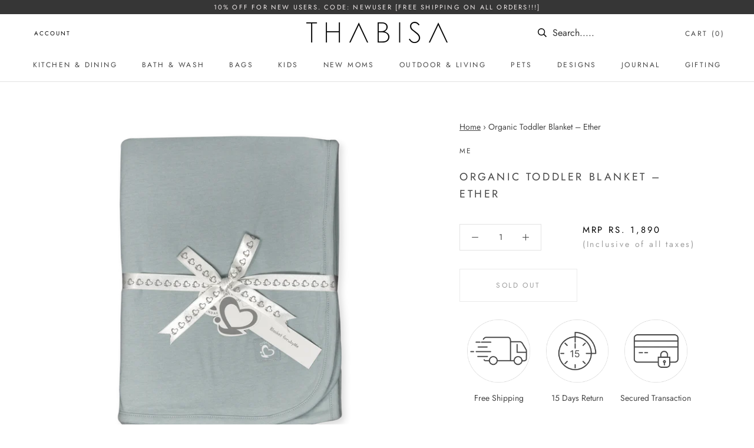

--- FILE ---
content_type: text/html; charset=utf-8
request_url: https://thabisa.shop/products/organic-toddler-blanket-ether
body_size: 55234
content:
<!doctype html>
<html class="no-js" lang="en">
  <head>
  
    
  
 <link rel="preconnect" href="https://cdn.shopify.com">
<link rel="dns-prefetch" href="https://cdn.shopify.com">

    <meta name="facebook-domain-verification" content="9klkg8pc8bcz9gr1078u1kzw5nmlep" />
    <meta charset="utf-8"> 
   
    <meta name="viewport" content="width=device-width, initial-scale=1.0, height=device-height, minimum-scale=1.0, user-scalable=0">
    <meta name="theme-color" content="">
    
 
 <script
  src="https://code.jquery.com/jquery-3.6.0.min.js">
</script>

 <script>
  /* === Kill Universal Analytics used by SearchTap === */

  // Disable ga()
  window.ga = function () {};
  window.ga.q = [];
  window.ga.l = +new Date();

  // Disable UA gtag calls but keep GA4 alive
  window.gtag = function () {
    try {
      if (arguments[1] && String(arguments[1]).startsWith("UA-")) {
        return; // block UA
      }
    } catch (e) {}

    window.dataLayer = window.dataLayer || [];
    dataLayer.push(arguments);
  };
</script>

    

    
    <title>
        Organic Toddler Blanket – Ether &ndash; Thabisa
    </title><meta name="description" content="A Swedish designed premium blanket in a bold pastel. A generous sized accent blanket to add colour to your home. Colourful, yet stylish and minimalistic. Made of GOTS certified organic cotton jersey and tested for harmful chemicals for the care of your child and the environment. Specification  Size   Toddler 2 - 4 year">   
      

    <link rel="canonical" href="https://thabisa.shop/products/organic-toddler-blanket-ether"><link rel="shortcut icon" href="//thabisa.shop/cdn/shop/files/favicon_32x32.png?v=1614713463" type="image/png"><meta property="og:type" content="product">
  <meta property="og:title" content="Organic Toddler Blanket – Ether"><meta property="og:image" content="http://thabisa.shop/cdn/shop/products/JrJerseyBlanket-Ether-DSC_3315_2453e7ad-5415-4169-86d5-5a8a33adb7c1_grande.png?v=1566892655">
    <meta property="og:image:secure_url" content="https://thabisa.shop/cdn/shop/products/JrJerseyBlanket-Ether-DSC_3315_2453e7ad-5415-4169-86d5-5a8a33adb7c1_grande.png?v=1566892655"><meta property="og:price:amount" content="1,890.00">
  <meta property="og:price:currency" content="INR"><meta property="og:description" content="A Swedish designed premium blanket in a bold pastel. A generous sized accent blanket to add colour to your home. Colourful, yet stylish and minimalistic. Made of GOTS certified organic cotton jersey and tested for harmful chemicals for the care of your child and the environment. Specification  Size   Toddler 2 - 4 year"><meta property="og:url" content="https://thabisa.shop/products/organic-toddler-blanket-ether">
<meta property="og:site_name" content="Thabisa"><meta name="twitter:card" content="summary"><meta name="twitter:title" content="Organic Toddler Blanket – Ether">
  <meta name="twitter:description" content="A Swedish designed premium blanket in a bold pastel. A generous sized accent blanket to add colour to your home. Colourful, yet stylish and minimalistic. Made of GOTS certified organic cotton jersey and tested for harmful chemicals for the care of your child and the environment.
Specification



 Size
  Toddler 2 - 4 years


 Gender
  Unisex


 Product Dimension (cm)
 95 x 125


 Packing Dimension (cm)
25.4 x 31.8 x 4



 
· Material: 100% organic cotton jersey, certified by GOTS· Tested for harmful substances (Oeko-Tex)· Care: Machine wash 40 degrees C
 ">
  <meta name="twitter:image" content="https://thabisa.shop/cdn/shop/products/JrJerseyBlanket-Ether-DSC_3315_2453e7ad-5415-4169-86d5-5a8a33adb7c1_600x600_crop_center.png?v=1566892655">

   
     
    <script>window.performance && window.performance.mark && window.performance.mark('shopify.content_for_header.start');</script><meta name="google-site-verification" content="oBLCabKHvkTaq7BZ6F7jkX8BN3GqYoP5NYM5rlUcRFM">
<meta id="shopify-digital-wallet" name="shopify-digital-wallet" content="/13933543481/digital_wallets/dialog">
<meta id="in-context-paypal-metadata" data-shop-id="13933543481" data-venmo-supported="false" data-environment="production" data-locale="en_US" data-paypal-v4="true" data-currency="INR">
<link rel="alternate" type="application/json+oembed" href="https://thabisa.shop/products/organic-toddler-blanket-ether.oembed">
<script async="async" src="/checkouts/internal/preloads.js?locale=en-IN"></script>
<script id="shopify-features" type="application/json">{"accessToken":"bafa670c25885a031ba57b998cedd7ac","betas":["rich-media-storefront-analytics"],"domain":"thabisa.shop","predictiveSearch":true,"shopId":13933543481,"locale":"en"}</script>
<script>var Shopify = Shopify || {};
Shopify.shop = "thabisa-online.myshopify.com";
Shopify.locale = "en";
Shopify.currency = {"active":"INR","rate":"1.0"};
Shopify.country = "IN";
Shopify.theme = {"name":"Thabisha - staging","id":169233416467,"schema_name":"Prestige","schema_version":"1.1.6","theme_store_id":null,"role":"main"};
Shopify.theme.handle = "null";
Shopify.theme.style = {"id":null,"handle":null};
Shopify.cdnHost = "thabisa.shop/cdn";
Shopify.routes = Shopify.routes || {};
Shopify.routes.root = "/";</script>
<script type="module">!function(o){(o.Shopify=o.Shopify||{}).modules=!0}(window);</script>
<script>!function(o){function n(){var o=[];function n(){o.push(Array.prototype.slice.apply(arguments))}return n.q=o,n}var t=o.Shopify=o.Shopify||{};t.loadFeatures=n(),t.autoloadFeatures=n()}(window);</script>
<script id="shop-js-analytics" type="application/json">{"pageType":"product"}</script>
<script defer="defer" async type="module" src="//thabisa.shop/cdn/shopifycloud/shop-js/modules/v2/client.init-shop-cart-sync_WVOgQShq.en.esm.js"></script>
<script defer="defer" async type="module" src="//thabisa.shop/cdn/shopifycloud/shop-js/modules/v2/chunk.common_C_13GLB1.esm.js"></script>
<script defer="defer" async type="module" src="//thabisa.shop/cdn/shopifycloud/shop-js/modules/v2/chunk.modal_CLfMGd0m.esm.js"></script>
<script type="module">
  await import("//thabisa.shop/cdn/shopifycloud/shop-js/modules/v2/client.init-shop-cart-sync_WVOgQShq.en.esm.js");
await import("//thabisa.shop/cdn/shopifycloud/shop-js/modules/v2/chunk.common_C_13GLB1.esm.js");
await import("//thabisa.shop/cdn/shopifycloud/shop-js/modules/v2/chunk.modal_CLfMGd0m.esm.js");

  window.Shopify.SignInWithShop?.initShopCartSync?.({"fedCMEnabled":true,"windoidEnabled":true});

</script>
<script>(function() {
  var isLoaded = false;
  function asyncLoad() {
    if (isLoaded) return;
    isLoaded = true;
    var urls = ["https:\/\/example.com\/my_script.js?shop=thabisa-online.myshopify.com"];
    for (var i = 0; i < urls.length; i++) {
      var s = document.createElement('script');
      s.type = 'text/javascript';
      s.async = true;
      s.src = urls[i];
      var x = document.getElementsByTagName('script')[0];
      x.parentNode.insertBefore(s, x);
    }
  };
  if(window.attachEvent) {
    window.attachEvent('onload', asyncLoad);
  } else {
    window.addEventListener('load', asyncLoad, false);
  }
})();</script>
<script id="__st">var __st={"a":13933543481,"offset":19800,"reqid":"867291c5-1b17-4013-bc75-fc90fedc723f-1769531048","pageurl":"thabisa.shop\/products\/organic-toddler-blanket-ether","u":"44b20939c98c","p":"product","rtyp":"product","rid":2327796875321};</script>
<script>window.ShopifyPaypalV4VisibilityTracking = true;</script>
<script id="captcha-bootstrap">!function(){'use strict';const t='contact',e='account',n='new_comment',o=[[t,t],['blogs',n],['comments',n],[t,'customer']],c=[[e,'customer_login'],[e,'guest_login'],[e,'recover_customer_password'],[e,'create_customer']],r=t=>t.map((([t,e])=>`form[action*='/${t}']:not([data-nocaptcha='true']) input[name='form_type'][value='${e}']`)).join(','),a=t=>()=>t?[...document.querySelectorAll(t)].map((t=>t.form)):[];function s(){const t=[...o],e=r(t);return a(e)}const i='password',u='form_key',d=['recaptcha-v3-token','g-recaptcha-response','h-captcha-response',i],f=()=>{try{return window.sessionStorage}catch{return}},m='__shopify_v',_=t=>t.elements[u];function p(t,e,n=!1){try{const o=window.sessionStorage,c=JSON.parse(o.getItem(e)),{data:r}=function(t){const{data:e,action:n}=t;return t[m]||n?{data:e,action:n}:{data:t,action:n}}(c);for(const[e,n]of Object.entries(r))t.elements[e]&&(t.elements[e].value=n);n&&o.removeItem(e)}catch(o){console.error('form repopulation failed',{error:o})}}const l='form_type',E='cptcha';function T(t){t.dataset[E]=!0}const w=window,h=w.document,L='Shopify',v='ce_forms',y='captcha';let A=!1;((t,e)=>{const n=(g='f06e6c50-85a8-45c8-87d0-21a2b65856fe',I='https://cdn.shopify.com/shopifycloud/storefront-forms-hcaptcha/ce_storefront_forms_captcha_hcaptcha.v1.5.2.iife.js',D={infoText:'Protected by hCaptcha',privacyText:'Privacy',termsText:'Terms'},(t,e,n)=>{const o=w[L][v],c=o.bindForm;if(c)return c(t,g,e,D).then(n);var r;o.q.push([[t,g,e,D],n]),r=I,A||(h.body.append(Object.assign(h.createElement('script'),{id:'captcha-provider',async:!0,src:r})),A=!0)});var g,I,D;w[L]=w[L]||{},w[L][v]=w[L][v]||{},w[L][v].q=[],w[L][y]=w[L][y]||{},w[L][y].protect=function(t,e){n(t,void 0,e),T(t)},Object.freeze(w[L][y]),function(t,e,n,w,h,L){const[v,y,A,g]=function(t,e,n){const i=e?o:[],u=t?c:[],d=[...i,...u],f=r(d),m=r(i),_=r(d.filter((([t,e])=>n.includes(e))));return[a(f),a(m),a(_),s()]}(w,h,L),I=t=>{const e=t.target;return e instanceof HTMLFormElement?e:e&&e.form},D=t=>v().includes(t);t.addEventListener('submit',(t=>{const e=I(t);if(!e)return;const n=D(e)&&!e.dataset.hcaptchaBound&&!e.dataset.recaptchaBound,o=_(e),c=g().includes(e)&&(!o||!o.value);(n||c)&&t.preventDefault(),c&&!n&&(function(t){try{if(!f())return;!function(t){const e=f();if(!e)return;const n=_(t);if(!n)return;const o=n.value;o&&e.removeItem(o)}(t);const e=Array.from(Array(32),(()=>Math.random().toString(36)[2])).join('');!function(t,e){_(t)||t.append(Object.assign(document.createElement('input'),{type:'hidden',name:u})),t.elements[u].value=e}(t,e),function(t,e){const n=f();if(!n)return;const o=[...t.querySelectorAll(`input[type='${i}']`)].map((({name:t})=>t)),c=[...d,...o],r={};for(const[a,s]of new FormData(t).entries())c.includes(a)||(r[a]=s);n.setItem(e,JSON.stringify({[m]:1,action:t.action,data:r}))}(t,e)}catch(e){console.error('failed to persist form',e)}}(e),e.submit())}));const S=(t,e)=>{t&&!t.dataset[E]&&(n(t,e.some((e=>e===t))),T(t))};for(const o of['focusin','change'])t.addEventListener(o,(t=>{const e=I(t);D(e)&&S(e,y())}));const B=e.get('form_key'),M=e.get(l),P=B&&M;t.addEventListener('DOMContentLoaded',(()=>{const t=y();if(P)for(const e of t)e.elements[l].value===M&&p(e,B);[...new Set([...A(),...v().filter((t=>'true'===t.dataset.shopifyCaptcha))])].forEach((e=>S(e,t)))}))}(h,new URLSearchParams(w.location.search),n,t,e,['guest_login'])})(!0,!0)}();</script>
<script integrity="sha256-4kQ18oKyAcykRKYeNunJcIwy7WH5gtpwJnB7kiuLZ1E=" data-source-attribution="shopify.loadfeatures" defer="defer" src="//thabisa.shop/cdn/shopifycloud/storefront/assets/storefront/load_feature-a0a9edcb.js" crossorigin="anonymous"></script>
<script data-source-attribution="shopify.dynamic_checkout.dynamic.init">var Shopify=Shopify||{};Shopify.PaymentButton=Shopify.PaymentButton||{isStorefrontPortableWallets:!0,init:function(){window.Shopify.PaymentButton.init=function(){};var t=document.createElement("script");t.src="https://thabisa.shop/cdn/shopifycloud/portable-wallets/latest/portable-wallets.en.js",t.type="module",document.head.appendChild(t)}};
</script>
<script data-source-attribution="shopify.dynamic_checkout.buyer_consent">
  function portableWalletsHideBuyerConsent(e){var t=document.getElementById("shopify-buyer-consent"),n=document.getElementById("shopify-subscription-policy-button");t&&n&&(t.classList.add("hidden"),t.setAttribute("aria-hidden","true"),n.removeEventListener("click",e))}function portableWalletsShowBuyerConsent(e){var t=document.getElementById("shopify-buyer-consent"),n=document.getElementById("shopify-subscription-policy-button");t&&n&&(t.classList.remove("hidden"),t.removeAttribute("aria-hidden"),n.addEventListener("click",e))}window.Shopify?.PaymentButton&&(window.Shopify.PaymentButton.hideBuyerConsent=portableWalletsHideBuyerConsent,window.Shopify.PaymentButton.showBuyerConsent=portableWalletsShowBuyerConsent);
</script>
<script data-source-attribution="shopify.dynamic_checkout.cart.bootstrap">document.addEventListener("DOMContentLoaded",(function(){function t(){return document.querySelector("shopify-accelerated-checkout-cart, shopify-accelerated-checkout")}if(t())Shopify.PaymentButton.init();else{new MutationObserver((function(e,n){t()&&(Shopify.PaymentButton.init(),n.disconnect())})).observe(document.body,{childList:!0,subtree:!0})}}));
</script>

<script>window.performance && window.performance.mark && window.performance.mark('shopify.content_for_header.end');</script> 

       <link rel="preload" href="//thabisa.shop/cdn/shop/t/28/assets/theme.scss.css?v=50275522725296100721769064290" as="style">
    <link href="//thabisa.shop/cdn/shop/t/28/assets/theme.scss.css?v=50275522725296100721769064290" rel="stylesheet" type="text/css" media="all" /> 
    
   
   

    <script>
      // This allows to expose several variables to the global scope, to be used in scripts
      window.theme = {
        template: "product",
        shopCurrency: "INR",
        moneyFormat: "Rs. {{amount}}",
        moneyWithCurrencyFormat: "Rs. {{amount}}",
        currencyConversionEnabled: false,
        currencyConversionMoneyFormat: "money_format",
        currencyConversionRoundAmounts: true,
        searchMode: "product,article",
        showPageTransition: true,
        showElementStaggering: false,
        showImageZooming: true
      };

      window.languages = {
        cartAddNote: "Add Order Note",
        cartEditNote: "Edit Order Note",
        productImageLoadingError: "This image could not be loaded. Please try to reload the page.",
        productFormAddToCart: "Add to cart",
        productFormUnavailable: "Unavailable",
        productFormSoldOut: "Sold Out",
        shippingEstimatorOneResult: "1 option available:",
        shippingEstimatorMoreResults: "{{count}} options available:",
        shippingEstimatorNoResults: "No shipping could be found"
      };

      window.lazySizesConfig = {
        loadHidden: false,
        hFac: 0.5,
        expFactor: 2,
        ricTimeout: 150,
        lazyClass: 'Image--lazyLoad',
        loadingClass: 'Image--lazyLoading',
        loadedClass: 'Image--lazyLoaded'
      };

      document.documentElement.className = document.documentElement.className.replace('no-js', 'js');
      document.documentElement.style.setProperty('--window-height', window.innerHeight + 'px');

      // We do a quick detection of some features (we could use Modernizr but for so little...)
      (function() {
        document.documentElement.className += ((window.CSS && window.CSS.supports('(position: sticky) or (position: -webkit-sticky)')) ? ' supports-sticky' : ' no-supports-sticky');
        document.documentElement.className += (window.matchMedia('(-moz-touch-enabled: 1), (hover: none)')).matches ? ' no-supports-hover' : ' supports-hover';
      }());

      window.onpageshow = function (event) {
        if (event.persisted) {
          window.location.reload();
        }
      };
    </script>

    <script type="text/javascript" src="//thabisa.shop/cdn/shop/t/28/assets/lazysizes.min.js?v=174358363404432586981717571621" async></script>

    
<script src="https://polyfill-fastly.net/v3/polyfill.min.js?unknown=polyfill&features=fetch,Element.prototype.closest,Element.prototype.remove,Element.prototype.classList,Array.prototype.includes,Array.prototype.fill,Object.assign,CustomEvent,IntersectionObserver,IntersectionObserverEntry" defer></script>
     
    <script src="//thabisa.shop/cdn/shop/t/28/assets/libs.min.js?v=88466822118989791001717571621" defer></script>
    <script src="//thabisa.shop/cdn/shop/t/28/assets/theme.js?v=75019373295332641251717658291" defer></script>
    <script src="//thabisa.shop/cdn/shop/t/28/assets/jquery.zoom.min.js?v=127655014540499679121717571621" defer></script>
    <script src="//thabisa.shop/cdn/shop/t/28/assets/easyzoom.js?v=20774159600610890451717571621" defer></script>
    <script src="//thabisa.shop/cdn/shop/t/28/assets/matchHeight-min.js?v=174777070145812957671717571621" defer></script><script src="//thabisa.shop/cdn/shop/t/28/assets/custom.js?v=124258509664002558001717571621" defer></script>     

    
  <script type="application/ld+json">
  {
    "@context": "http://schema.org",
    "@type": "Product",
    "offers": {
      "@type": "Offer",
      "availability": "http://schema.org/OutOfStock",
      "price": "1890.00",
      "priceCurrency": "INR"
    },
    "brand": "Me",
    "name": "Organic Toddler Blanket – Ether",
    "description": "A Swedish designed premium blanket in a bold pastel. A generous sized accent blanket to add colour to your home. Colourful, yet stylish and minimalistic. Made of GOTS certified organic cotton jersey and tested for harmful chemicals for the care of your child and the environment.\nSpecification\n\n\n\n Size\n  Toddler 2 - 4 years\n\n\n Gender\n  Unisex\n\n\n Product Dimension (cm)\n 95 x 125\n\n\n Packing Dimension (cm)\n25.4 x 31.8 x 4\n\n\n\n \n· Material: 100% organic cotton jersey, certified by GOTS· Tested for harmful substances (Oeko-Tex)· Care: Machine wash 40 degrees C\n ",
    "category": "Kids",
    "url": "https://thabisa.shop/products/organic-toddler-blanket-ether",
    "image": {
      "@type": "ImageObject",
      "url": "https://thabisa.shop/cdn/shop/products/JrJerseyBlanket-Ether-DSC_3315_2453e7ad-5415-4169-86d5-5a8a33adb7c1_1024x1024.png?v=1566892655",
      "name": "Organic Toddler Blanket – Ether",
      "width": 1024,
      "height": 1024
    },
    

    "itemReviewed": {
      "@type": "Product",
      "name": "Organic Toddler Blanket – Ether",
      "image": "\/\/thabisa.shop\/cdn\/shop\/products\/JrJerseyBlanket-Ether-DSC_3315_2453e7ad-5415-4169-86d5-5a8a33adb7c1.png?v=1566892655",
      "brand": {
        "@type": "Brand",
        "name": "Me"
      }
    }
  }
  </script>

            

     <script type="text/javascript">
    (function(c,l,a,r,i,t,y){
        c[a]=c[a]||function(){(c[a].q=c[a].q||[]).push(arguments)};
        t=l.createElement(r);t.async=1;t.src="https://www.clarity.ms/tag/"+i;
        y=l.getElementsByTagName(r)[0];y.parentNode.insertBefore(t,y);
    })(window, document, "clarity", "script", "f8yy6k5th9");
</script>  

      
    <style>
      button#sa_pno_submit,button#sa_otp_submit {
        color: #fff;    
        padding: 14px 28px;
        line-height: normal;
        border: 1px solid transparent;
        border-radius: 0;
        text-transform: uppercase;
        font-size: 12px;
        text-align: center;
        letter-spacing: .2em;
        font-family: DIN Neuzeit Grotesk, sans-serif;
        font-weight: 300;
        font-style: normal;
      }
      input#sa_check_phone_no,input#sa_checkout_otp {
        padding: 12px 14px;
        border-radius: 0;
        border: 1px solid #e3e3e3;
      }
    </style>
    <script>
           
document.addEventListener("DOMContentLoaded", () => {
  const interval = setInterval(() => {
    const el = document.getElementById("sa_check_phone_no");
    if (!el) return;
    el.placeholder = "Enter Mobile Number";    
    clearInterval(interval);
  }, 500);
});

    </script>

    
  
 <link
      rel="preload"
      as="font"
      type="font/woff2"
      crossorigin
      href="//thabisa.shop/cdn/fonts/jost/jost_n4.d47a1b6347ce4a4c9f437608011273009d91f2b7.woff2?h1=dGhhYmlzYS5zaG9w&h2=dGhhYmlzYS1vbmxpbmUuYWNjb3VudC5teXNob3BpZnkuY29t&hmac=ff5d7286e69a572dae2e124b018682ccb805550bba8eadea60ba5a6fdfacc72b"
    >
    <link
      rel="preload"
      as="font"
      type="font/woff2"
      crossorigin
      href="//thabisa.shop/cdn/fonts/jost/jost_n7.921dc18c13fa0b0c94c5e2517ffe06139c3615a3.woff2?h1=dGhhYmlzYS5zaG9w&h2=dGhhYmlzYS1vbmxpbmUuYWNjb3VudC5teXNob3BpZnkuY29t&hmac=09a5a16eb79b534a8653a4d7915d4a8c8f4221db289dfa7f44aeec60732e3e70"
    >
        
  

  <!-- BEGIN app block: shopify://apps/judge-me-reviews/blocks/judgeme_core/61ccd3b1-a9f2-4160-9fe9-4fec8413e5d8 --><!-- Start of Judge.me Core -->






<link rel="dns-prefetch" href="https://cdnwidget.judge.me">
<link rel="dns-prefetch" href="https://cdn.judge.me">
<link rel="dns-prefetch" href="https://cdn1.judge.me">
<link rel="dns-prefetch" href="https://api.judge.me">

<script data-cfasync='false' class='jdgm-settings-script'>window.jdgmSettings={"pagination":5,"disable_web_reviews":false,"badge_no_review_text":"No reviews","badge_n_reviews_text":"{{ n }} review/reviews","hide_badge_preview_if_no_reviews":true,"badge_hide_text":false,"enforce_center_preview_badge":false,"widget_title":"Customer Reviews","widget_open_form_text":"Write a review","widget_close_form_text":"Cancel review","widget_refresh_page_text":"Refresh page","widget_summary_text":"Based on {{ number_of_reviews }} review/reviews","widget_no_review_text":"Be the first to write a review","widget_name_field_text":"Display name","widget_verified_name_field_text":"Verified Name (public)","widget_name_placeholder_text":"Display name","widget_required_field_error_text":"This field is required.","widget_email_field_text":"Email address","widget_verified_email_field_text":"Verified Email (private, can not be edited)","widget_email_placeholder_text":"Your email address","widget_email_field_error_text":"Please enter a valid email address.","widget_rating_field_text":"Rating","widget_review_title_field_text":"Review Title","widget_review_title_placeholder_text":"Give your review a title","widget_review_body_field_text":"Review content","widget_review_body_placeholder_text":"Start writing here...","widget_pictures_field_text":"Picture/Video (optional)","widget_submit_review_text":"Submit Review","widget_submit_verified_review_text":"Submit Verified Review","widget_submit_success_msg_with_auto_publish":"Thank you! Please refresh the page in a few moments to see your review. You can remove or edit your review by logging into \u003ca href='https://judge.me/login' target='_blank' rel='nofollow noopener'\u003eJudge.me\u003c/a\u003e","widget_submit_success_msg_no_auto_publish":"Thank you! Your review will be published as soon as it is approved by the shop admin. You can remove or edit your review by logging into \u003ca href='https://judge.me/login' target='_blank' rel='nofollow noopener'\u003eJudge.me\u003c/a\u003e","widget_show_default_reviews_out_of_total_text":"Showing {{ n_reviews_shown }} out of {{ n_reviews }} reviews.","widget_show_all_link_text":"Show all","widget_show_less_link_text":"Show less","widget_author_said_text":"{{ reviewer_name }} said:","widget_days_text":"{{ n }} days ago","widget_weeks_text":"{{ n }} week/weeks ago","widget_months_text":"{{ n }} month/months ago","widget_years_text":"{{ n }} year/years ago","widget_yesterday_text":"Yesterday","widget_today_text":"Today","widget_replied_text":"\u003e\u003e {{ shop_name }} replied:","widget_read_more_text":"Read more","widget_reviewer_name_as_initial":"","widget_rating_filter_color":"","widget_rating_filter_see_all_text":"See all reviews","widget_sorting_most_recent_text":"Most Recent","widget_sorting_highest_rating_text":"Highest Rating","widget_sorting_lowest_rating_text":"Lowest Rating","widget_sorting_with_pictures_text":"Only Pictures","widget_sorting_most_helpful_text":"Most Helpful","widget_open_question_form_text":"Ask a question","widget_reviews_subtab_text":"Reviews","widget_questions_subtab_text":"Questions","widget_question_label_text":"Question","widget_answer_label_text":"Answer","widget_question_placeholder_text":"Write your question here","widget_submit_question_text":"Submit Question","widget_question_submit_success_text":"Thank you for your question! We will notify you once it gets answered.","verified_badge_text":"Verified","verified_badge_bg_color":"","verified_badge_text_color":"","verified_badge_placement":"left-of-reviewer-name","widget_review_max_height":"","widget_hide_border":false,"widget_social_share":false,"widget_thumb":false,"widget_review_location_show":false,"widget_location_format":"country_iso_code","all_reviews_include_out_of_store_products":true,"all_reviews_out_of_store_text":"(out of store)","all_reviews_pagination":100,"all_reviews_product_name_prefix_text":"about","enable_review_pictures":true,"enable_question_anwser":false,"widget_theme":"","review_date_format":"mm/dd/yyyy","default_sort_method":"most-recent","widget_product_reviews_subtab_text":"Product Reviews","widget_shop_reviews_subtab_text":"Shop Reviews","widget_other_products_reviews_text":"Reviews for other products","widget_store_reviews_subtab_text":"Store reviews","widget_no_store_reviews_text":"This store hasn't received any reviews yet","widget_web_restriction_product_reviews_text":"This product hasn't received any reviews yet","widget_no_items_text":"No items found","widget_show_more_text":"Show more","widget_write_a_store_review_text":"Write a Store Review","widget_other_languages_heading":"Reviews in Other Languages","widget_translate_review_text":"Translate review to {{ language }}","widget_translating_review_text":"Translating...","widget_show_original_translation_text":"Show original ({{ language }})","widget_translate_review_failed_text":"Review couldn't be translated.","widget_translate_review_retry_text":"Retry","widget_translate_review_try_again_later_text":"Try again later","show_product_url_for_grouped_product":false,"widget_sorting_pictures_first_text":"Pictures First","show_pictures_on_all_rev_page_mobile":false,"show_pictures_on_all_rev_page_desktop":false,"floating_tab_hide_mobile_install_preference":false,"floating_tab_button_name":"★ Reviews","floating_tab_title":"Let customers speak for us","floating_tab_button_color":"","floating_tab_button_background_color":"","floating_tab_url":"","floating_tab_url_enabled":false,"floating_tab_tab_style":"text","all_reviews_text_badge_text":"Customers rate us {{ shop.metafields.judgeme.all_reviews_rating | round: 1 }}/5 based on {{ shop.metafields.judgeme.all_reviews_count }} reviews.","all_reviews_text_badge_text_branded_style":"{{ shop.metafields.judgeme.all_reviews_rating | round: 1 }} out of 5 stars based on {{ shop.metafields.judgeme.all_reviews_count }} reviews","is_all_reviews_text_badge_a_link":false,"show_stars_for_all_reviews_text_badge":false,"all_reviews_text_badge_url":"","all_reviews_text_style":"branded","all_reviews_text_color_style":"judgeme_brand_color","all_reviews_text_color":"#108474","all_reviews_text_show_jm_brand":true,"featured_carousel_show_header":true,"featured_carousel_title":"Let customers speak for us","testimonials_carousel_title":"Customers are saying","videos_carousel_title":"Real customer stories","cards_carousel_title":"Customers are saying","featured_carousel_count_text":"from {{ n }} reviews","featured_carousel_add_link_to_all_reviews_page":false,"featured_carousel_url":"","featured_carousel_show_images":true,"featured_carousel_autoslide_interval":5,"featured_carousel_arrows_on_the_sides":false,"featured_carousel_height":250,"featured_carousel_width":80,"featured_carousel_image_size":0,"featured_carousel_image_height":250,"featured_carousel_arrow_color":"#eeeeee","verified_count_badge_style":"branded","verified_count_badge_orientation":"horizontal","verified_count_badge_color_style":"judgeme_brand_color","verified_count_badge_color":"#108474","is_verified_count_badge_a_link":false,"verified_count_badge_url":"","verified_count_badge_show_jm_brand":true,"widget_rating_preset_default":5,"widget_first_sub_tab":"product-reviews","widget_show_histogram":true,"widget_histogram_use_custom_color":false,"widget_pagination_use_custom_color":false,"widget_star_use_custom_color":false,"widget_verified_badge_use_custom_color":false,"widget_write_review_use_custom_color":false,"picture_reminder_submit_button":"Upload Pictures","enable_review_videos":false,"mute_video_by_default":false,"widget_sorting_videos_first_text":"Videos First","widget_review_pending_text":"Pending","featured_carousel_items_for_large_screen":3,"social_share_options_order":"Facebook,Twitter","remove_microdata_snippet":true,"disable_json_ld":false,"enable_json_ld_products":true,"preview_badge_show_question_text":false,"preview_badge_no_question_text":"No questions","preview_badge_n_question_text":"{{ number_of_questions }} question/questions","qa_badge_show_icon":false,"qa_badge_position":"same-row","remove_judgeme_branding":false,"widget_add_search_bar":false,"widget_search_bar_placeholder":"Search","widget_sorting_verified_only_text":"Verified only","featured_carousel_theme":"default","featured_carousel_show_rating":true,"featured_carousel_show_title":true,"featured_carousel_show_body":true,"featured_carousel_show_date":false,"featured_carousel_show_reviewer":true,"featured_carousel_show_product":false,"featured_carousel_header_background_color":"#108474","featured_carousel_header_text_color":"#ffffff","featured_carousel_name_product_separator":"reviewed","featured_carousel_full_star_background":"#108474","featured_carousel_empty_star_background":"#dadada","featured_carousel_vertical_theme_background":"#f9fafb","featured_carousel_verified_badge_enable":true,"featured_carousel_verified_badge_color":"#108474","featured_carousel_border_style":"round","featured_carousel_review_line_length_limit":3,"featured_carousel_more_reviews_button_text":"Read more reviews","featured_carousel_view_product_button_text":"View product","all_reviews_page_load_reviews_on":"scroll","all_reviews_page_load_more_text":"Load More Reviews","disable_fb_tab_reviews":false,"enable_ajax_cdn_cache":false,"widget_advanced_speed_features":5,"widget_public_name_text":"displayed publicly like","default_reviewer_name":"John Smith","default_reviewer_name_has_non_latin":true,"widget_reviewer_anonymous":"Anonymous","medals_widget_title":"Judge.me Review Medals","medals_widget_background_color":"#f9fafb","medals_widget_position":"footer_all_pages","medals_widget_border_color":"#f9fafb","medals_widget_verified_text_position":"left","medals_widget_use_monochromatic_version":false,"medals_widget_elements_color":"#108474","show_reviewer_avatar":true,"widget_invalid_yt_video_url_error_text":"Not a YouTube video URL","widget_max_length_field_error_text":"Please enter no more than {0} characters.","widget_show_country_flag":false,"widget_show_collected_via_shop_app":true,"widget_verified_by_shop_badge_style":"light","widget_verified_by_shop_text":"Verified by Shop","widget_show_photo_gallery":false,"widget_load_with_code_splitting":true,"widget_ugc_install_preference":false,"widget_ugc_title":"Made by us, Shared by you","widget_ugc_subtitle":"Tag us to see your picture featured in our page","widget_ugc_arrows_color":"#ffffff","widget_ugc_primary_button_text":"Buy Now","widget_ugc_primary_button_background_color":"#108474","widget_ugc_primary_button_text_color":"#ffffff","widget_ugc_primary_button_border_width":"0","widget_ugc_primary_button_border_style":"none","widget_ugc_primary_button_border_color":"#108474","widget_ugc_primary_button_border_radius":"25","widget_ugc_secondary_button_text":"Load More","widget_ugc_secondary_button_background_color":"#ffffff","widget_ugc_secondary_button_text_color":"#108474","widget_ugc_secondary_button_border_width":"2","widget_ugc_secondary_button_border_style":"solid","widget_ugc_secondary_button_border_color":"#108474","widget_ugc_secondary_button_border_radius":"25","widget_ugc_reviews_button_text":"View Reviews","widget_ugc_reviews_button_background_color":"#ffffff","widget_ugc_reviews_button_text_color":"#108474","widget_ugc_reviews_button_border_width":"2","widget_ugc_reviews_button_border_style":"solid","widget_ugc_reviews_button_border_color":"#108474","widget_ugc_reviews_button_border_radius":"25","widget_ugc_reviews_button_link_to":"judgeme-reviews-page","widget_ugc_show_post_date":true,"widget_ugc_max_width":"800","widget_rating_metafield_value_type":true,"widget_primary_color":"#000505","widget_enable_secondary_color":false,"widget_secondary_color":"#edf5f5","widget_summary_average_rating_text":"{{ average_rating }} out of 5","widget_media_grid_title":"Customer photos \u0026 videos","widget_media_grid_see_more_text":"See more","widget_round_style":false,"widget_show_product_medals":true,"widget_verified_by_judgeme_text":"Verified by Judge.me","widget_show_store_medals":true,"widget_verified_by_judgeme_text_in_store_medals":"Verified by Judge.me","widget_media_field_exceed_quantity_message":"Sorry, we can only accept {{ max_media }} for one review.","widget_media_field_exceed_limit_message":"{{ file_name }} is too large, please select a {{ media_type }} less than {{ size_limit }}MB.","widget_review_submitted_text":"Review Submitted!","widget_question_submitted_text":"Question Submitted!","widget_close_form_text_question":"Cancel","widget_write_your_answer_here_text":"Write your answer here","widget_enabled_branded_link":true,"widget_show_collected_by_judgeme":true,"widget_reviewer_name_color":"","widget_write_review_text_color":"","widget_write_review_bg_color":"","widget_collected_by_judgeme_text":"collected by Judge.me","widget_pagination_type":"standard","widget_load_more_text":"Load More","widget_load_more_color":"#108474","widget_full_review_text":"Full Review","widget_read_more_reviews_text":"Read More Reviews","widget_read_questions_text":"Read Questions","widget_questions_and_answers_text":"Questions \u0026 Answers","widget_verified_by_text":"Verified by","widget_verified_text":"Verified","widget_number_of_reviews_text":"{{ number_of_reviews }} reviews","widget_back_button_text":"Back","widget_next_button_text":"Next","widget_custom_forms_filter_button":"Filters","custom_forms_style":"horizontal","widget_show_review_information":false,"how_reviews_are_collected":"How reviews are collected?","widget_show_review_keywords":false,"widget_gdpr_statement":"How we use your data: We'll only contact you about the review you left, and only if necessary. By submitting your review, you agree to Judge.me's \u003ca href='https://judge.me/terms' target='_blank' rel='nofollow noopener'\u003eterms\u003c/a\u003e, \u003ca href='https://judge.me/privacy' target='_blank' rel='nofollow noopener'\u003eprivacy\u003c/a\u003e and \u003ca href='https://judge.me/content-policy' target='_blank' rel='nofollow noopener'\u003econtent\u003c/a\u003e policies.","widget_multilingual_sorting_enabled":false,"widget_translate_review_content_enabled":false,"widget_translate_review_content_method":"manual","popup_widget_review_selection":"automatically_with_pictures","popup_widget_round_border_style":true,"popup_widget_show_title":true,"popup_widget_show_body":true,"popup_widget_show_reviewer":false,"popup_widget_show_product":true,"popup_widget_show_pictures":true,"popup_widget_use_review_picture":true,"popup_widget_show_on_home_page":true,"popup_widget_show_on_product_page":true,"popup_widget_show_on_collection_page":true,"popup_widget_show_on_cart_page":true,"popup_widget_position":"bottom_left","popup_widget_first_review_delay":5,"popup_widget_duration":5,"popup_widget_interval":5,"popup_widget_review_count":5,"popup_widget_hide_on_mobile":true,"review_snippet_widget_round_border_style":true,"review_snippet_widget_card_color":"#FFFFFF","review_snippet_widget_slider_arrows_background_color":"#FFFFFF","review_snippet_widget_slider_arrows_color":"#000000","review_snippet_widget_star_color":"#108474","show_product_variant":false,"all_reviews_product_variant_label_text":"Variant: ","widget_show_verified_branding":true,"widget_ai_summary_title":"Customers say","widget_ai_summary_disclaimer":"AI-powered review summary based on recent customer reviews","widget_show_ai_summary":false,"widget_show_ai_summary_bg":false,"widget_show_review_title_input":true,"redirect_reviewers_invited_via_email":"review_widget","request_store_review_after_product_review":false,"request_review_other_products_in_order":false,"review_form_color_scheme":"default","review_form_corner_style":"square","review_form_star_color":{},"review_form_text_color":"#333333","review_form_background_color":"#ffffff","review_form_field_background_color":"#fafafa","review_form_button_color":{},"review_form_button_text_color":"#ffffff","review_form_modal_overlay_color":"#000000","review_content_screen_title_text":"How would you rate this product?","review_content_introduction_text":"We would love it if you would share a bit about your experience.","store_review_form_title_text":"How would you rate this store?","store_review_form_introduction_text":"We would love it if you would share a bit about your experience.","show_review_guidance_text":true,"one_star_review_guidance_text":"Poor","five_star_review_guidance_text":"Great","customer_information_screen_title_text":"About you","customer_information_introduction_text":"Please tell us more about you.","custom_questions_screen_title_text":"Your experience in more detail","custom_questions_introduction_text":"Here are a few questions to help us understand more about your experience.","review_submitted_screen_title_text":"Thanks for your review!","review_submitted_screen_thank_you_text":"We are processing it and it will appear on the store soon.","review_submitted_screen_email_verification_text":"Please confirm your email by clicking the link we just sent you. This helps us keep reviews authentic.","review_submitted_request_store_review_text":"Would you like to share your experience of shopping with us?","review_submitted_review_other_products_text":"Would you like to review these products?","store_review_screen_title_text":"Would you like to share your experience of shopping with us?","store_review_introduction_text":"We value your feedback and use it to improve. Please share any thoughts or suggestions you have.","reviewer_media_screen_title_picture_text":"Share a picture","reviewer_media_introduction_picture_text":"Upload a photo to support your review.","reviewer_media_screen_title_video_text":"Share a video","reviewer_media_introduction_video_text":"Upload a video to support your review.","reviewer_media_screen_title_picture_or_video_text":"Share a picture or video","reviewer_media_introduction_picture_or_video_text":"Upload a photo or video to support your review.","reviewer_media_youtube_url_text":"Paste your Youtube URL here","advanced_settings_next_step_button_text":"Next","advanced_settings_close_review_button_text":"Close","modal_write_review_flow":false,"write_review_flow_required_text":"Required","write_review_flow_privacy_message_text":"We respect your privacy.","write_review_flow_anonymous_text":"Post review as anonymous","write_review_flow_visibility_text":"This won't be visible to other customers.","write_review_flow_multiple_selection_help_text":"Select as many as you like","write_review_flow_single_selection_help_text":"Select one option","write_review_flow_required_field_error_text":"This field is required","write_review_flow_invalid_email_error_text":"Please enter a valid email address","write_review_flow_max_length_error_text":"Max. {{ max_length }} characters.","write_review_flow_media_upload_text":"\u003cb\u003eClick to upload\u003c/b\u003e or drag and drop","write_review_flow_gdpr_statement":"We'll only contact you about your review if necessary. By submitting your review, you agree to our \u003ca href='https://judge.me/terms' target='_blank' rel='nofollow noopener'\u003eterms and conditions\u003c/a\u003e and \u003ca href='https://judge.me/privacy' target='_blank' rel='nofollow noopener'\u003eprivacy policy\u003c/a\u003e.","rating_only_reviews_enabled":false,"show_negative_reviews_help_screen":false,"new_review_flow_help_screen_rating_threshold":3,"negative_review_resolution_screen_title_text":"Tell us more","negative_review_resolution_text":"Your experience matters to us. If there were issues with your purchase, we're here to help. Feel free to reach out to us, we'd love the opportunity to make things right.","negative_review_resolution_button_text":"Contact us","negative_review_resolution_proceed_with_review_text":"Leave a review","negative_review_resolution_subject":"Issue with purchase from {{ shop_name }}.{{ order_name }}","preview_badge_collection_page_install_status":false,"widget_review_custom_css":"","preview_badge_custom_css":"","preview_badge_stars_count":"5-stars","featured_carousel_custom_css":"","floating_tab_custom_css":"","all_reviews_widget_custom_css":"","medals_widget_custom_css":"","verified_badge_custom_css":"","all_reviews_text_custom_css":"","transparency_badges_collected_via_store_invite":false,"transparency_badges_from_another_provider":false,"transparency_badges_collected_from_store_visitor":false,"transparency_badges_collected_by_verified_review_provider":false,"transparency_badges_earned_reward":false,"transparency_badges_collected_via_store_invite_text":"Review collected via store invitation","transparency_badges_from_another_provider_text":"Review collected from another provider","transparency_badges_collected_from_store_visitor_text":"Review collected from a store visitor","transparency_badges_written_in_google_text":"Review written in Google","transparency_badges_written_in_etsy_text":"Review written in Etsy","transparency_badges_written_in_shop_app_text":"Review written in Shop App","transparency_badges_earned_reward_text":"Review earned a reward for future purchase","product_review_widget_per_page":10,"widget_store_review_label_text":"Review about the store","checkout_comment_extension_title_on_product_page":"Customer Comments","checkout_comment_extension_num_latest_comment_show":5,"checkout_comment_extension_format":"name_and_timestamp","checkout_comment_customer_name":"last_initial","checkout_comment_comment_notification":true,"preview_badge_collection_page_install_preference":false,"preview_badge_home_page_install_preference":false,"preview_badge_product_page_install_preference":false,"review_widget_install_preference":"","review_carousel_install_preference":false,"floating_reviews_tab_install_preference":"none","verified_reviews_count_badge_install_preference":false,"all_reviews_text_install_preference":false,"review_widget_best_location":false,"judgeme_medals_install_preference":false,"review_widget_revamp_enabled":false,"review_widget_qna_enabled":false,"review_widget_header_theme":"minimal","review_widget_widget_title_enabled":true,"review_widget_header_text_size":"medium","review_widget_header_text_weight":"regular","review_widget_average_rating_style":"compact","review_widget_bar_chart_enabled":true,"review_widget_bar_chart_type":"numbers","review_widget_bar_chart_style":"standard","review_widget_expanded_media_gallery_enabled":false,"review_widget_reviews_section_theme":"standard","review_widget_image_style":"thumbnails","review_widget_review_image_ratio":"square","review_widget_stars_size":"medium","review_widget_verified_badge":"standard_text","review_widget_review_title_text_size":"medium","review_widget_review_text_size":"medium","review_widget_review_text_length":"medium","review_widget_number_of_columns_desktop":3,"review_widget_carousel_transition_speed":5,"review_widget_custom_questions_answers_display":"always","review_widget_button_text_color":"#FFFFFF","review_widget_text_color":"#000000","review_widget_lighter_text_color":"#7B7B7B","review_widget_corner_styling":"soft","review_widget_review_word_singular":"review","review_widget_review_word_plural":"reviews","review_widget_voting_label":"Helpful?","review_widget_shop_reply_label":"Reply from {{ shop_name }}:","review_widget_filters_title":"Filters","qna_widget_question_word_singular":"Question","qna_widget_question_word_plural":"Questions","qna_widget_answer_reply_label":"Answer from {{ answerer_name }}:","qna_content_screen_title_text":"Ask a question about this product","qna_widget_question_required_field_error_text":"Please enter your question.","qna_widget_flow_gdpr_statement":"We'll only contact you about your question if necessary. By submitting your question, you agree to our \u003ca href='https://judge.me/terms' target='_blank' rel='nofollow noopener'\u003eterms and conditions\u003c/a\u003e and \u003ca href='https://judge.me/privacy' target='_blank' rel='nofollow noopener'\u003eprivacy policy\u003c/a\u003e.","qna_widget_question_submitted_text":"Thanks for your question!","qna_widget_close_form_text_question":"Close","qna_widget_question_submit_success_text":"We’ll notify you by email when your question is answered.","all_reviews_widget_v2025_enabled":false,"all_reviews_widget_v2025_header_theme":"default","all_reviews_widget_v2025_widget_title_enabled":true,"all_reviews_widget_v2025_header_text_size":"medium","all_reviews_widget_v2025_header_text_weight":"regular","all_reviews_widget_v2025_average_rating_style":"compact","all_reviews_widget_v2025_bar_chart_enabled":true,"all_reviews_widget_v2025_bar_chart_type":"numbers","all_reviews_widget_v2025_bar_chart_style":"standard","all_reviews_widget_v2025_expanded_media_gallery_enabled":false,"all_reviews_widget_v2025_show_store_medals":true,"all_reviews_widget_v2025_show_photo_gallery":true,"all_reviews_widget_v2025_show_review_keywords":false,"all_reviews_widget_v2025_show_ai_summary":false,"all_reviews_widget_v2025_show_ai_summary_bg":false,"all_reviews_widget_v2025_add_search_bar":false,"all_reviews_widget_v2025_default_sort_method":"most-recent","all_reviews_widget_v2025_reviews_per_page":10,"all_reviews_widget_v2025_reviews_section_theme":"default","all_reviews_widget_v2025_image_style":"thumbnails","all_reviews_widget_v2025_review_image_ratio":"square","all_reviews_widget_v2025_stars_size":"medium","all_reviews_widget_v2025_verified_badge":"bold_badge","all_reviews_widget_v2025_review_title_text_size":"medium","all_reviews_widget_v2025_review_text_size":"medium","all_reviews_widget_v2025_review_text_length":"medium","all_reviews_widget_v2025_number_of_columns_desktop":3,"all_reviews_widget_v2025_carousel_transition_speed":5,"all_reviews_widget_v2025_custom_questions_answers_display":"always","all_reviews_widget_v2025_show_product_variant":false,"all_reviews_widget_v2025_show_reviewer_avatar":true,"all_reviews_widget_v2025_reviewer_name_as_initial":"","all_reviews_widget_v2025_review_location_show":false,"all_reviews_widget_v2025_location_format":"","all_reviews_widget_v2025_show_country_flag":false,"all_reviews_widget_v2025_verified_by_shop_badge_style":"light","all_reviews_widget_v2025_social_share":false,"all_reviews_widget_v2025_social_share_options_order":"Facebook,Twitter,LinkedIn,Pinterest","all_reviews_widget_v2025_pagination_type":"standard","all_reviews_widget_v2025_button_text_color":"#FFFFFF","all_reviews_widget_v2025_text_color":"#000000","all_reviews_widget_v2025_lighter_text_color":"#7B7B7B","all_reviews_widget_v2025_corner_styling":"soft","all_reviews_widget_v2025_title":"Customer reviews","all_reviews_widget_v2025_ai_summary_title":"Customers say about this store","all_reviews_widget_v2025_no_review_text":"Be the first to write a review","platform":"shopify","branding_url":"https://app.judge.me/reviews/stores/thabisa.shop","branding_text":"Powered by Judge.me","locale":"en","reply_name":"Thabisa","widget_version":"3.0","footer":true,"autopublish":false,"review_dates":true,"enable_custom_form":false,"shop_use_review_site":true,"shop_locale":"en","enable_multi_locales_translations":false,"show_review_title_input":true,"review_verification_email_status":"always","can_be_branded":false,"reply_name_text":"Thabisa"};</script> <style class='jdgm-settings-style'>.jdgm-xx{left:0}:root{--jdgm-primary-color: #000505;--jdgm-secondary-color: rgba(0,5,5,0.1);--jdgm-star-color: #000505;--jdgm-write-review-text-color: white;--jdgm-write-review-bg-color: #000505;--jdgm-paginate-color: #000505;--jdgm-border-radius: 0;--jdgm-reviewer-name-color: #000505}.jdgm-histogram__bar-content{background-color:#000505}.jdgm-rev[data-verified-buyer=true] .jdgm-rev__icon.jdgm-rev__icon:after,.jdgm-rev__buyer-badge.jdgm-rev__buyer-badge{color:white;background-color:#000505}.jdgm-review-widget--small .jdgm-gallery.jdgm-gallery .jdgm-gallery__thumbnail-link:nth-child(8) .jdgm-gallery__thumbnail-wrapper.jdgm-gallery__thumbnail-wrapper:before{content:"See more"}@media only screen and (min-width: 768px){.jdgm-gallery.jdgm-gallery .jdgm-gallery__thumbnail-link:nth-child(8) .jdgm-gallery__thumbnail-wrapper.jdgm-gallery__thumbnail-wrapper:before{content:"See more"}}.jdgm-prev-badge[data-average-rating='0.00']{display:none !important}.jdgm-author-all-initials{display:none !important}.jdgm-author-last-initial{display:none !important}.jdgm-rev-widg__title{visibility:hidden}.jdgm-rev-widg__summary-text{visibility:hidden}.jdgm-prev-badge__text{visibility:hidden}.jdgm-rev__prod-link-prefix:before{content:'about'}.jdgm-rev__variant-label:before{content:'Variant: '}.jdgm-rev__out-of-store-text:before{content:'(out of store)'}@media only screen and (min-width: 768px){.jdgm-rev__pics .jdgm-rev_all-rev-page-picture-separator,.jdgm-rev__pics .jdgm-rev__product-picture{display:none}}@media only screen and (max-width: 768px){.jdgm-rev__pics .jdgm-rev_all-rev-page-picture-separator,.jdgm-rev__pics .jdgm-rev__product-picture{display:none}}.jdgm-preview-badge[data-template="product"]{display:none !important}.jdgm-preview-badge[data-template="collection"]{display:none !important}.jdgm-preview-badge[data-template="index"]{display:none !important}.jdgm-review-widget[data-from-snippet="true"]{display:none !important}.jdgm-verified-count-badget[data-from-snippet="true"]{display:none !important}.jdgm-carousel-wrapper[data-from-snippet="true"]{display:none !important}.jdgm-all-reviews-text[data-from-snippet="true"]{display:none !important}.jdgm-medals-section[data-from-snippet="true"]{display:none !important}.jdgm-ugc-media-wrapper[data-from-snippet="true"]{display:none !important}.jdgm-rev__transparency-badge[data-badge-type="review_collected_via_store_invitation"]{display:none !important}.jdgm-rev__transparency-badge[data-badge-type="review_collected_from_another_provider"]{display:none !important}.jdgm-rev__transparency-badge[data-badge-type="review_collected_from_store_visitor"]{display:none !important}.jdgm-rev__transparency-badge[data-badge-type="review_written_in_etsy"]{display:none !important}.jdgm-rev__transparency-badge[data-badge-type="review_written_in_google_business"]{display:none !important}.jdgm-rev__transparency-badge[data-badge-type="review_written_in_shop_app"]{display:none !important}.jdgm-rev__transparency-badge[data-badge-type="review_earned_for_future_purchase"]{display:none !important}.jdgm-review-snippet-widget .jdgm-rev-snippet-widget__cards-container .jdgm-rev-snippet-card{border-radius:8px;background:#fff}.jdgm-review-snippet-widget .jdgm-rev-snippet-widget__cards-container .jdgm-rev-snippet-card__rev-rating .jdgm-star{color:#108474}.jdgm-review-snippet-widget .jdgm-rev-snippet-widget__prev-btn,.jdgm-review-snippet-widget .jdgm-rev-snippet-widget__next-btn{border-radius:50%;background:#fff}.jdgm-review-snippet-widget .jdgm-rev-snippet-widget__prev-btn>svg,.jdgm-review-snippet-widget .jdgm-rev-snippet-widget__next-btn>svg{fill:#000}.jdgm-full-rev-modal.rev-snippet-widget .jm-mfp-container .jm-mfp-content,.jdgm-full-rev-modal.rev-snippet-widget .jm-mfp-container .jdgm-full-rev__icon,.jdgm-full-rev-modal.rev-snippet-widget .jm-mfp-container .jdgm-full-rev__pic-img,.jdgm-full-rev-modal.rev-snippet-widget .jm-mfp-container .jdgm-full-rev__reply{border-radius:8px}.jdgm-full-rev-modal.rev-snippet-widget .jm-mfp-container .jdgm-full-rev[data-verified-buyer="true"] .jdgm-full-rev__icon::after{border-radius:8px}.jdgm-full-rev-modal.rev-snippet-widget .jm-mfp-container .jdgm-full-rev .jdgm-rev__buyer-badge{border-radius:calc( 8px / 2 )}.jdgm-full-rev-modal.rev-snippet-widget .jm-mfp-container .jdgm-full-rev .jdgm-full-rev__replier::before{content:'Thabisa'}.jdgm-full-rev-modal.rev-snippet-widget .jm-mfp-container .jdgm-full-rev .jdgm-full-rev__product-button{border-radius:calc( 8px * 6 )}
</style> <style class='jdgm-settings-style'></style>

  
  
  
  <style class='jdgm-miracle-styles'>
  @-webkit-keyframes jdgm-spin{0%{-webkit-transform:rotate(0deg);-ms-transform:rotate(0deg);transform:rotate(0deg)}100%{-webkit-transform:rotate(359deg);-ms-transform:rotate(359deg);transform:rotate(359deg)}}@keyframes jdgm-spin{0%{-webkit-transform:rotate(0deg);-ms-transform:rotate(0deg);transform:rotate(0deg)}100%{-webkit-transform:rotate(359deg);-ms-transform:rotate(359deg);transform:rotate(359deg)}}@font-face{font-family:'JudgemeStar';src:url("[data-uri]") format("woff");font-weight:normal;font-style:normal}.jdgm-star{font-family:'JudgemeStar';display:inline !important;text-decoration:none !important;padding:0 4px 0 0 !important;margin:0 !important;font-weight:bold;opacity:1;-webkit-font-smoothing:antialiased;-moz-osx-font-smoothing:grayscale}.jdgm-star:hover{opacity:1}.jdgm-star:last-of-type{padding:0 !important}.jdgm-star.jdgm--on:before{content:"\e000"}.jdgm-star.jdgm--off:before{content:"\e001"}.jdgm-star.jdgm--half:before{content:"\e002"}.jdgm-widget *{margin:0;line-height:1.4;-webkit-box-sizing:border-box;-moz-box-sizing:border-box;box-sizing:border-box;-webkit-overflow-scrolling:touch}.jdgm-hidden{display:none !important;visibility:hidden !important}.jdgm-temp-hidden{display:none}.jdgm-spinner{width:40px;height:40px;margin:auto;border-radius:50%;border-top:2px solid #eee;border-right:2px solid #eee;border-bottom:2px solid #eee;border-left:2px solid #ccc;-webkit-animation:jdgm-spin 0.8s infinite linear;animation:jdgm-spin 0.8s infinite linear}.jdgm-prev-badge{display:block !important}

</style>


  
  
   


<script data-cfasync='false' class='jdgm-script'>
!function(e){window.jdgm=window.jdgm||{},jdgm.CDN_HOST="https://cdnwidget.judge.me/",jdgm.CDN_HOST_ALT="https://cdn2.judge.me/cdn/widget_frontend/",jdgm.API_HOST="https://api.judge.me/",jdgm.CDN_BASE_URL="https://cdn.shopify.com/extensions/019bff58-8392-7ea4-bee6-a7c1ea39eeac/judgeme-extensions-317/assets/",
jdgm.docReady=function(d){(e.attachEvent?"complete"===e.readyState:"loading"!==e.readyState)?
setTimeout(d,0):e.addEventListener("DOMContentLoaded",d)},jdgm.loadCSS=function(d,t,o,a){
!o&&jdgm.loadCSS.requestedUrls.indexOf(d)>=0||(jdgm.loadCSS.requestedUrls.push(d),
(a=e.createElement("link")).rel="stylesheet",a.class="jdgm-stylesheet",a.media="nope!",
a.href=d,a.onload=function(){this.media="all",t&&setTimeout(t)},e.body.appendChild(a))},
jdgm.loadCSS.requestedUrls=[],jdgm.loadJS=function(e,d){var t=new XMLHttpRequest;
t.onreadystatechange=function(){4===t.readyState&&(Function(t.response)(),d&&d(t.response))},
t.open("GET",e),t.onerror=function(){if(e.indexOf(jdgm.CDN_HOST)===0&&jdgm.CDN_HOST_ALT!==jdgm.CDN_HOST){var f=e.replace(jdgm.CDN_HOST,jdgm.CDN_HOST_ALT);jdgm.loadJS(f,d)}},t.send()},jdgm.docReady((function(){(window.jdgmLoadCSS||e.querySelectorAll(
".jdgm-widget, .jdgm-all-reviews-page").length>0)&&(jdgmSettings.widget_load_with_code_splitting?
parseFloat(jdgmSettings.widget_version)>=3?jdgm.loadCSS(jdgm.CDN_HOST+"widget_v3/base.css"):
jdgm.loadCSS(jdgm.CDN_HOST+"widget/base.css"):jdgm.loadCSS(jdgm.CDN_HOST+"shopify_v2.css"),
jdgm.loadJS(jdgm.CDN_HOST+"loa"+"der.js"))}))}(document);
</script>
<noscript><link rel="stylesheet" type="text/css" media="all" href="https://cdnwidget.judge.me/shopify_v2.css"></noscript>

<!-- BEGIN app snippet: theme_fix_tags --><script>
  (function() {
    var jdgmThemeFixes = null;
    if (!jdgmThemeFixes) return;
    var thisThemeFix = jdgmThemeFixes[Shopify.theme.id];
    if (!thisThemeFix) return;

    if (thisThemeFix.html) {
      document.addEventListener("DOMContentLoaded", function() {
        var htmlDiv = document.createElement('div');
        htmlDiv.classList.add('jdgm-theme-fix-html');
        htmlDiv.innerHTML = thisThemeFix.html;
        document.body.append(htmlDiv);
      });
    };

    if (thisThemeFix.css) {
      var styleTag = document.createElement('style');
      styleTag.classList.add('jdgm-theme-fix-style');
      styleTag.innerHTML = thisThemeFix.css;
      document.head.append(styleTag);
    };

    if (thisThemeFix.js) {
      var scriptTag = document.createElement('script');
      scriptTag.classList.add('jdgm-theme-fix-script');
      scriptTag.innerHTML = thisThemeFix.js;
      document.head.append(scriptTag);
    };
  })();
</script>
<!-- END app snippet -->
<!-- End of Judge.me Core -->



<!-- END app block --><script src="https://cdn.shopify.com/extensions/019bff58-8392-7ea4-bee6-a7c1ea39eeac/judgeme-extensions-317/assets/loader.js" type="text/javascript" defer="defer"></script>
<link href="https://monorail-edge.shopifysvc.com" rel="dns-prefetch">
<script>(function(){if ("sendBeacon" in navigator && "performance" in window) {try {var session_token_from_headers = performance.getEntriesByType('navigation')[0].serverTiming.find(x => x.name == '_s').description;} catch {var session_token_from_headers = undefined;}var session_cookie_matches = document.cookie.match(/_shopify_s=([^;]*)/);var session_token_from_cookie = session_cookie_matches && session_cookie_matches.length === 2 ? session_cookie_matches[1] : "";var session_token = session_token_from_headers || session_token_from_cookie || "";function handle_abandonment_event(e) {var entries = performance.getEntries().filter(function(entry) {return /monorail-edge.shopifysvc.com/.test(entry.name);});if (!window.abandonment_tracked && entries.length === 0) {window.abandonment_tracked = true;var currentMs = Date.now();var navigation_start = performance.timing.navigationStart;var payload = {shop_id: 13933543481,url: window.location.href,navigation_start,duration: currentMs - navigation_start,session_token,page_type: "product"};window.navigator.sendBeacon("https://monorail-edge.shopifysvc.com/v1/produce", JSON.stringify({schema_id: "online_store_buyer_site_abandonment/1.1",payload: payload,metadata: {event_created_at_ms: currentMs,event_sent_at_ms: currentMs}}));}}window.addEventListener('pagehide', handle_abandonment_event);}}());</script>
<script id="web-pixels-manager-setup">(function e(e,d,r,n,o){if(void 0===o&&(o={}),!Boolean(null===(a=null===(i=window.Shopify)||void 0===i?void 0:i.analytics)||void 0===a?void 0:a.replayQueue)){var i,a;window.Shopify=window.Shopify||{};var t=window.Shopify;t.analytics=t.analytics||{};var s=t.analytics;s.replayQueue=[],s.publish=function(e,d,r){return s.replayQueue.push([e,d,r]),!0};try{self.performance.mark("wpm:start")}catch(e){}var l=function(){var e={modern:/Edge?\/(1{2}[4-9]|1[2-9]\d|[2-9]\d{2}|\d{4,})\.\d+(\.\d+|)|Firefox\/(1{2}[4-9]|1[2-9]\d|[2-9]\d{2}|\d{4,})\.\d+(\.\d+|)|Chrom(ium|e)\/(9{2}|\d{3,})\.\d+(\.\d+|)|(Maci|X1{2}).+ Version\/(15\.\d+|(1[6-9]|[2-9]\d|\d{3,})\.\d+)([,.]\d+|)( \(\w+\)|)( Mobile\/\w+|) Safari\/|Chrome.+OPR\/(9{2}|\d{3,})\.\d+\.\d+|(CPU[ +]OS|iPhone[ +]OS|CPU[ +]iPhone|CPU IPhone OS|CPU iPad OS)[ +]+(15[._]\d+|(1[6-9]|[2-9]\d|\d{3,})[._]\d+)([._]\d+|)|Android:?[ /-](13[3-9]|1[4-9]\d|[2-9]\d{2}|\d{4,})(\.\d+|)(\.\d+|)|Android.+Firefox\/(13[5-9]|1[4-9]\d|[2-9]\d{2}|\d{4,})\.\d+(\.\d+|)|Android.+Chrom(ium|e)\/(13[3-9]|1[4-9]\d|[2-9]\d{2}|\d{4,})\.\d+(\.\d+|)|SamsungBrowser\/([2-9]\d|\d{3,})\.\d+/,legacy:/Edge?\/(1[6-9]|[2-9]\d|\d{3,})\.\d+(\.\d+|)|Firefox\/(5[4-9]|[6-9]\d|\d{3,})\.\d+(\.\d+|)|Chrom(ium|e)\/(5[1-9]|[6-9]\d|\d{3,})\.\d+(\.\d+|)([\d.]+$|.*Safari\/(?![\d.]+ Edge\/[\d.]+$))|(Maci|X1{2}).+ Version\/(10\.\d+|(1[1-9]|[2-9]\d|\d{3,})\.\d+)([,.]\d+|)( \(\w+\)|)( Mobile\/\w+|) Safari\/|Chrome.+OPR\/(3[89]|[4-9]\d|\d{3,})\.\d+\.\d+|(CPU[ +]OS|iPhone[ +]OS|CPU[ +]iPhone|CPU IPhone OS|CPU iPad OS)[ +]+(10[._]\d+|(1[1-9]|[2-9]\d|\d{3,})[._]\d+)([._]\d+|)|Android:?[ /-](13[3-9]|1[4-9]\d|[2-9]\d{2}|\d{4,})(\.\d+|)(\.\d+|)|Mobile Safari.+OPR\/([89]\d|\d{3,})\.\d+\.\d+|Android.+Firefox\/(13[5-9]|1[4-9]\d|[2-9]\d{2}|\d{4,})\.\d+(\.\d+|)|Android.+Chrom(ium|e)\/(13[3-9]|1[4-9]\d|[2-9]\d{2}|\d{4,})\.\d+(\.\d+|)|Android.+(UC? ?Browser|UCWEB|U3)[ /]?(15\.([5-9]|\d{2,})|(1[6-9]|[2-9]\d|\d{3,})\.\d+)\.\d+|SamsungBrowser\/(5\.\d+|([6-9]|\d{2,})\.\d+)|Android.+MQ{2}Browser\/(14(\.(9|\d{2,})|)|(1[5-9]|[2-9]\d|\d{3,})(\.\d+|))(\.\d+|)|K[Aa][Ii]OS\/(3\.\d+|([4-9]|\d{2,})\.\d+)(\.\d+|)/},d=e.modern,r=e.legacy,n=navigator.userAgent;return n.match(d)?"modern":n.match(r)?"legacy":"unknown"}(),u="modern"===l?"modern":"legacy",c=(null!=n?n:{modern:"",legacy:""})[u],f=function(e){return[e.baseUrl,"/wpm","/b",e.hashVersion,"modern"===e.buildTarget?"m":"l",".js"].join("")}({baseUrl:d,hashVersion:r,buildTarget:u}),m=function(e){var d=e.version,r=e.bundleTarget,n=e.surface,o=e.pageUrl,i=e.monorailEndpoint;return{emit:function(e){var a=e.status,t=e.errorMsg,s=(new Date).getTime(),l=JSON.stringify({metadata:{event_sent_at_ms:s},events:[{schema_id:"web_pixels_manager_load/3.1",payload:{version:d,bundle_target:r,page_url:o,status:a,surface:n,error_msg:t},metadata:{event_created_at_ms:s}}]});if(!i)return console&&console.warn&&console.warn("[Web Pixels Manager] No Monorail endpoint provided, skipping logging."),!1;try{return self.navigator.sendBeacon.bind(self.navigator)(i,l)}catch(e){}var u=new XMLHttpRequest;try{return u.open("POST",i,!0),u.setRequestHeader("Content-Type","text/plain"),u.send(l),!0}catch(e){return console&&console.warn&&console.warn("[Web Pixels Manager] Got an unhandled error while logging to Monorail."),!1}}}}({version:r,bundleTarget:l,surface:e.surface,pageUrl:self.location.href,monorailEndpoint:e.monorailEndpoint});try{o.browserTarget=l,function(e){var d=e.src,r=e.async,n=void 0===r||r,o=e.onload,i=e.onerror,a=e.sri,t=e.scriptDataAttributes,s=void 0===t?{}:t,l=document.createElement("script"),u=document.querySelector("head"),c=document.querySelector("body");if(l.async=n,l.src=d,a&&(l.integrity=a,l.crossOrigin="anonymous"),s)for(var f in s)if(Object.prototype.hasOwnProperty.call(s,f))try{l.dataset[f]=s[f]}catch(e){}if(o&&l.addEventListener("load",o),i&&l.addEventListener("error",i),u)u.appendChild(l);else{if(!c)throw new Error("Did not find a head or body element to append the script");c.appendChild(l)}}({src:f,async:!0,onload:function(){if(!function(){var e,d;return Boolean(null===(d=null===(e=window.Shopify)||void 0===e?void 0:e.analytics)||void 0===d?void 0:d.initialized)}()){var d=window.webPixelsManager.init(e)||void 0;if(d){var r=window.Shopify.analytics;r.replayQueue.forEach((function(e){var r=e[0],n=e[1],o=e[2];d.publishCustomEvent(r,n,o)})),r.replayQueue=[],r.publish=d.publishCustomEvent,r.visitor=d.visitor,r.initialized=!0}}},onerror:function(){return m.emit({status:"failed",errorMsg:"".concat(f," has failed to load")})},sri:function(e){var d=/^sha384-[A-Za-z0-9+/=]+$/;return"string"==typeof e&&d.test(e)}(c)?c:"",scriptDataAttributes:o}),m.emit({status:"loading"})}catch(e){m.emit({status:"failed",errorMsg:(null==e?void 0:e.message)||"Unknown error"})}}})({shopId: 13933543481,storefrontBaseUrl: "https://thabisa.shop",extensionsBaseUrl: "https://extensions.shopifycdn.com/cdn/shopifycloud/web-pixels-manager",monorailEndpoint: "https://monorail-edge.shopifysvc.com/unstable/produce_batch",surface: "storefront-renderer",enabledBetaFlags: ["2dca8a86"],webPixelsConfigList: [{"id":"1449230611","configuration":"{\"webPixelName\":\"Judge.me\"}","eventPayloadVersion":"v1","runtimeContext":"STRICT","scriptVersion":"34ad157958823915625854214640f0bf","type":"APP","apiClientId":683015,"privacyPurposes":["ANALYTICS"],"dataSharingAdjustments":{"protectedCustomerApprovalScopes":["read_customer_email","read_customer_name","read_customer_personal_data","read_customer_phone"]}},{"id":"894337299","configuration":"{\"config\":\"{\\\"google_tag_ids\\\":[\\\"G-R8FFMT3VVS\\\",\\\"AW-17708960069\\\",\\\"GT-NS9VC58\\\",\\\"AW-781892560\\\"],\\\"target_country\\\":\\\"IN\\\",\\\"gtag_events\\\":[{\\\"type\\\":\\\"begin_checkout\\\",\\\"action_label\\\":[\\\"G-R8FFMT3VVS\\\",\\\"AW-17708960069\\\/vtwwCKn_7NwbEMWSpfxB\\\"]},{\\\"type\\\":\\\"search\\\",\\\"action_label\\\":[\\\"G-R8FFMT3VVS\\\",\\\"AW-17708960069\\\/PetpCKP_7NwbEMWSpfxB\\\"]},{\\\"type\\\":\\\"view_item\\\",\\\"action_label\\\":[\\\"G-R8FFMT3VVS\\\",\\\"AW-17708960069\\\/ikEtCM797NwbEMWSpfxB\\\",\\\"MC-H76JNYSMW4\\\"]},{\\\"type\\\":\\\"purchase\\\",\\\"action_label\\\":[\\\"G-R8FFMT3VVS\\\",\\\"AW-17708960069\\\/WAJDCMj97NwbEMWSpfxB\\\",\\\"MC-H76JNYSMW4\\\",\\\"AW-781892560\\\/J4AACI_j1bQBEND36vQC\\\"]},{\\\"type\\\":\\\"page_view\\\",\\\"action_label\\\":[\\\"G-R8FFMT3VVS\\\",\\\"AW-17708960069\\\/xe5kCMv97NwbEMWSpfxB\\\",\\\"MC-H76JNYSMW4\\\"]},{\\\"type\\\":\\\"add_payment_info\\\",\\\"action_label\\\":[\\\"G-R8FFMT3VVS\\\",\\\"AW-17708960069\\\/-lYqCKz_7NwbEMWSpfxB\\\"]},{\\\"type\\\":\\\"add_to_cart\\\",\\\"action_label\\\":[\\\"G-R8FFMT3VVS\\\",\\\"AW-17708960069\\\/BUdXCKb_7NwbEMWSpfxB\\\"]}],\\\"enable_monitoring_mode\\\":false}\"}","eventPayloadVersion":"v1","runtimeContext":"OPEN","scriptVersion":"b2a88bafab3e21179ed38636efcd8a93","type":"APP","apiClientId":1780363,"privacyPurposes":[],"dataSharingAdjustments":{"protectedCustomerApprovalScopes":["read_customer_address","read_customer_email","read_customer_name","read_customer_personal_data","read_customer_phone"]}},{"id":"278626579","configuration":"{\"pixel_id\":\"2089219804702392\",\"pixel_type\":\"facebook_pixel\",\"metaapp_system_user_token\":\"-\"}","eventPayloadVersion":"v1","runtimeContext":"OPEN","scriptVersion":"ca16bc87fe92b6042fbaa3acc2fbdaa6","type":"APP","apiClientId":2329312,"privacyPurposes":["ANALYTICS","MARKETING","SALE_OF_DATA"],"dataSharingAdjustments":{"protectedCustomerApprovalScopes":["read_customer_address","read_customer_email","read_customer_name","read_customer_personal_data","read_customer_phone"]}},{"id":"shopify-app-pixel","configuration":"{}","eventPayloadVersion":"v1","runtimeContext":"STRICT","scriptVersion":"0450","apiClientId":"shopify-pixel","type":"APP","privacyPurposes":["ANALYTICS","MARKETING"]},{"id":"shopify-custom-pixel","eventPayloadVersion":"v1","runtimeContext":"LAX","scriptVersion":"0450","apiClientId":"shopify-pixel","type":"CUSTOM","privacyPurposes":["ANALYTICS","MARKETING"]}],isMerchantRequest: false,initData: {"shop":{"name":"Thabisa","paymentSettings":{"currencyCode":"INR"},"myshopifyDomain":"thabisa-online.myshopify.com","countryCode":"IN","storefrontUrl":"https:\/\/thabisa.shop"},"customer":null,"cart":null,"checkout":null,"productVariants":[{"price":{"amount":1890.0,"currencyCode":"INR"},"product":{"title":"Organic Toddler Blanket – Ether","vendor":"Me","id":"2327796875321","untranslatedTitle":"Organic Toddler Blanket – Ether","url":"\/products\/organic-toddler-blanket-ether","type":"Kids"},"id":"19518943363129","image":{"src":"\/\/thabisa.shop\/cdn\/shop\/products\/JrJerseyBlanket-Ether-DSC_3315_2453e7ad-5415-4169-86d5-5a8a33adb7c1.png?v=1566892655"},"sku":"","title":"Default Title","untranslatedTitle":"Default Title"}],"purchasingCompany":null},},"https://thabisa.shop/cdn","fcfee988w5aeb613cpc8e4bc33m6693e112",{"modern":"","legacy":""},{"shopId":"13933543481","storefrontBaseUrl":"https:\/\/thabisa.shop","extensionBaseUrl":"https:\/\/extensions.shopifycdn.com\/cdn\/shopifycloud\/web-pixels-manager","surface":"storefront-renderer","enabledBetaFlags":"[\"2dca8a86\"]","isMerchantRequest":"false","hashVersion":"fcfee988w5aeb613cpc8e4bc33m6693e112","publish":"custom","events":"[[\"page_viewed\",{}],[\"product_viewed\",{\"productVariant\":{\"price\":{\"amount\":1890.0,\"currencyCode\":\"INR\"},\"product\":{\"title\":\"Organic Toddler Blanket – Ether\",\"vendor\":\"Me\",\"id\":\"2327796875321\",\"untranslatedTitle\":\"Organic Toddler Blanket – Ether\",\"url\":\"\/products\/organic-toddler-blanket-ether\",\"type\":\"Kids\"},\"id\":\"19518943363129\",\"image\":{\"src\":\"\/\/thabisa.shop\/cdn\/shop\/products\/JrJerseyBlanket-Ether-DSC_3315_2453e7ad-5415-4169-86d5-5a8a33adb7c1.png?v=1566892655\"},\"sku\":\"\",\"title\":\"Default Title\",\"untranslatedTitle\":\"Default Title\"}}]]"});</script><script>
  window.ShopifyAnalytics = window.ShopifyAnalytics || {};
  window.ShopifyAnalytics.meta = window.ShopifyAnalytics.meta || {};
  window.ShopifyAnalytics.meta.currency = 'INR';
  var meta = {"product":{"id":2327796875321,"gid":"gid:\/\/shopify\/Product\/2327796875321","vendor":"Me","type":"Kids","handle":"organic-toddler-blanket-ether","variants":[{"id":19518943363129,"price":189000,"name":"Organic Toddler Blanket – Ether","public_title":null,"sku":""}],"remote":false},"page":{"pageType":"product","resourceType":"product","resourceId":2327796875321,"requestId":"867291c5-1b17-4013-bc75-fc90fedc723f-1769531048"}};
  for (var attr in meta) {
    window.ShopifyAnalytics.meta[attr] = meta[attr];
  }
</script>
<script class="analytics">
  (function () {
    var customDocumentWrite = function(content) {
      var jquery = null;

      if (window.jQuery) {
        jquery = window.jQuery;
      } else if (window.Checkout && window.Checkout.$) {
        jquery = window.Checkout.$;
      }

      if (jquery) {
        jquery('body').append(content);
      }
    };

    var hasLoggedConversion = function(token) {
      if (token) {
        return document.cookie.indexOf('loggedConversion=' + token) !== -1;
      }
      return false;
    }

    var setCookieIfConversion = function(token) {
      if (token) {
        var twoMonthsFromNow = new Date(Date.now());
        twoMonthsFromNow.setMonth(twoMonthsFromNow.getMonth() + 2);

        document.cookie = 'loggedConversion=' + token + '; expires=' + twoMonthsFromNow;
      }
    }

    var trekkie = window.ShopifyAnalytics.lib = window.trekkie = window.trekkie || [];
    if (trekkie.integrations) {
      return;
    }
    trekkie.methods = [
      'identify',
      'page',
      'ready',
      'track',
      'trackForm',
      'trackLink'
    ];
    trekkie.factory = function(method) {
      return function() {
        var args = Array.prototype.slice.call(arguments);
        args.unshift(method);
        trekkie.push(args);
        return trekkie;
      };
    };
    for (var i = 0; i < trekkie.methods.length; i++) {
      var key = trekkie.methods[i];
      trekkie[key] = trekkie.factory(key);
    }
    trekkie.load = function(config) {
      trekkie.config = config || {};
      trekkie.config.initialDocumentCookie = document.cookie;
      var first = document.getElementsByTagName('script')[0];
      var script = document.createElement('script');
      script.type = 'text/javascript';
      script.onerror = function(e) {
        var scriptFallback = document.createElement('script');
        scriptFallback.type = 'text/javascript';
        scriptFallback.onerror = function(error) {
                var Monorail = {
      produce: function produce(monorailDomain, schemaId, payload) {
        var currentMs = new Date().getTime();
        var event = {
          schema_id: schemaId,
          payload: payload,
          metadata: {
            event_created_at_ms: currentMs,
            event_sent_at_ms: currentMs
          }
        };
        return Monorail.sendRequest("https://" + monorailDomain + "/v1/produce", JSON.stringify(event));
      },
      sendRequest: function sendRequest(endpointUrl, payload) {
        // Try the sendBeacon API
        if (window && window.navigator && typeof window.navigator.sendBeacon === 'function' && typeof window.Blob === 'function' && !Monorail.isIos12()) {
          var blobData = new window.Blob([payload], {
            type: 'text/plain'
          });

          if (window.navigator.sendBeacon(endpointUrl, blobData)) {
            return true;
          } // sendBeacon was not successful

        } // XHR beacon

        var xhr = new XMLHttpRequest();

        try {
          xhr.open('POST', endpointUrl);
          xhr.setRequestHeader('Content-Type', 'text/plain');
          xhr.send(payload);
        } catch (e) {
          console.log(e);
        }

        return false;
      },
      isIos12: function isIos12() {
        return window.navigator.userAgent.lastIndexOf('iPhone; CPU iPhone OS 12_') !== -1 || window.navigator.userAgent.lastIndexOf('iPad; CPU OS 12_') !== -1;
      }
    };
    Monorail.produce('monorail-edge.shopifysvc.com',
      'trekkie_storefront_load_errors/1.1',
      {shop_id: 13933543481,
      theme_id: 169233416467,
      app_name: "storefront",
      context_url: window.location.href,
      source_url: "//thabisa.shop/cdn/s/trekkie.storefront.a804e9514e4efded663580eddd6991fcc12b5451.min.js"});

        };
        scriptFallback.async = true;
        scriptFallback.src = '//thabisa.shop/cdn/s/trekkie.storefront.a804e9514e4efded663580eddd6991fcc12b5451.min.js';
        first.parentNode.insertBefore(scriptFallback, first);
      };
      script.async = true;
      script.src = '//thabisa.shop/cdn/s/trekkie.storefront.a804e9514e4efded663580eddd6991fcc12b5451.min.js';
      first.parentNode.insertBefore(script, first);
    };
    trekkie.load(
      {"Trekkie":{"appName":"storefront","development":false,"defaultAttributes":{"shopId":13933543481,"isMerchantRequest":null,"themeId":169233416467,"themeCityHash":"17032464641125980367","contentLanguage":"en","currency":"INR","eventMetadataId":"db88a17c-0671-4366-b894-f4a3f79c6209"},"isServerSideCookieWritingEnabled":true,"monorailRegion":"shop_domain","enabledBetaFlags":["65f19447"]},"Session Attribution":{},"S2S":{"facebookCapiEnabled":true,"source":"trekkie-storefront-renderer","apiClientId":580111}}
    );

    var loaded = false;
    trekkie.ready(function() {
      if (loaded) return;
      loaded = true;

      window.ShopifyAnalytics.lib = window.trekkie;

      var originalDocumentWrite = document.write;
      document.write = customDocumentWrite;
      try { window.ShopifyAnalytics.merchantGoogleAnalytics.call(this); } catch(error) {};
      document.write = originalDocumentWrite;

      window.ShopifyAnalytics.lib.page(null,{"pageType":"product","resourceType":"product","resourceId":2327796875321,"requestId":"867291c5-1b17-4013-bc75-fc90fedc723f-1769531048","shopifyEmitted":true});

      var match = window.location.pathname.match(/checkouts\/(.+)\/(thank_you|post_purchase)/)
      var token = match? match[1]: undefined;
      if (!hasLoggedConversion(token)) {
        setCookieIfConversion(token);
        window.ShopifyAnalytics.lib.track("Viewed Product",{"currency":"INR","variantId":19518943363129,"productId":2327796875321,"productGid":"gid:\/\/shopify\/Product\/2327796875321","name":"Organic Toddler Blanket – Ether","price":"1890.00","sku":"","brand":"Me","variant":null,"category":"Kids","nonInteraction":true,"remote":false},undefined,undefined,{"shopifyEmitted":true});
      window.ShopifyAnalytics.lib.track("monorail:\/\/trekkie_storefront_viewed_product\/1.1",{"currency":"INR","variantId":19518943363129,"productId":2327796875321,"productGid":"gid:\/\/shopify\/Product\/2327796875321","name":"Organic Toddler Blanket – Ether","price":"1890.00","sku":"","brand":"Me","variant":null,"category":"Kids","nonInteraction":true,"remote":false,"referer":"https:\/\/thabisa.shop\/products\/organic-toddler-blanket-ether"});
      }
    });


        var eventsListenerScript = document.createElement('script');
        eventsListenerScript.async = true;
        eventsListenerScript.src = "//thabisa.shop/cdn/shopifycloud/storefront/assets/shop_events_listener-3da45d37.js";
        document.getElementsByTagName('head')[0].appendChild(eventsListenerScript);

})();</script>
  <script>
  if (!window.ga || (window.ga && typeof window.ga !== 'function')) {
    window.ga = function ga() {
      (window.ga.q = window.ga.q || []).push(arguments);
      if (window.Shopify && window.Shopify.analytics && typeof window.Shopify.analytics.publish === 'function') {
        window.Shopify.analytics.publish("ga_stub_called", {}, {sendTo: "google_osp_migration"});
      }
      console.error("Shopify's Google Analytics stub called with:", Array.from(arguments), "\nSee https://help.shopify.com/manual/promoting-marketing/pixels/pixel-migration#google for more information.");
    };
    if (window.Shopify && window.Shopify.analytics && typeof window.Shopify.analytics.publish === 'function') {
      window.Shopify.analytics.publish("ga_stub_initialized", {}, {sendTo: "google_osp_migration"});
    }
  }
</script>
<script
  defer
  src="https://thabisa.shop/cdn/shopifycloud/perf-kit/shopify-perf-kit-3.0.4.min.js"
  data-application="storefront-renderer"
  data-shop-id="13933543481"
  data-render-region="gcp-us-central1"
  data-page-type="product"
  data-theme-instance-id="169233416467"
  data-theme-name="Prestige"
  data-theme-version="1.1.6"
  data-monorail-region="shop_domain"
  data-resource-timing-sampling-rate="10"
  data-shs="true"
  data-shs-beacon="true"
  data-shs-export-with-fetch="true"
  data-shs-logs-sample-rate="1"
  data-shs-beacon-endpoint="https://thabisa.shop/api/collect"
></script>
</head>

  <body class="prestige--v1  template-product">

  
    <a class="PageSkipLink u-visually-hidden" href="#main">Skip to content</a>
    <span class="LoadingBar"></span>
    <div class="PageOverlay"></div>
    <div class="PageTransition"></div>    

    <div id="shopify-section-popup" class="shopify-section"><style>
  .popup-row { width:50%;}
  .NewsletterPopup__Close{color:#41453e !important;}
  .popup-form-section{background:#fff;color:#41453e;padding: 9px;}
  .popup-form-section p{font-family: DIN Neuzeit Grotesk,sans-serif !important;color:#41453e !important;font-weight:600 !important;padding-top:10px !important;line-height: 1.35 !important;}
  .popup-section-main { display: flex;height: 100%;}
  .news-letter-image{height: -webkit-fill-available;}
  .newsletter-btn{background:#41453e !important;color:#fff !important;position: inherit !important;margin-bottom:5px !important;margin-left: 33px !important;width:75% !important;}
  .popup-form-section::placeholder { color:#909;}
  .news-letter-input{border-color: #cccdcc !important;background:#fff !important;color:#cccdcc !important;margin-top:-10px !important;}
  .terms-text{color:#cccdcc !important;font-size:15px !important;font-weight:500 !important;}

 #newsletter-popup input::-webkit-input-placeholder { color: #cccdcc !important;}
#newsletter-popup input:-ms-input-placeholder {  color:  #cccdcc !important; }
#newsletter-popup input::placeholder {  color:  #cccdcc !important; }

  aside.NewsletterPopup {
    top: 50% !important;
    left: 50% !important;
    transform: translate(-50%, -50%) !important;
   
}
  
   @media screen and (min-width: 701px) {
     .NewsletterPopup {max-width: 550px; padding:0px;}
   }
  @media screen and (max-width:700px){
     .popup-row { width:100%; background:#fff !important;}
     .popup-section-main { display: block;height: 100%;}
    .NewsletterPopup{width:inherit !important;padding:initial !important;}
    aside.NewsletterPopup{width: 66% !important;top:37% !important;box-shadow: rgba(50, 50, 93, 0.25) 0px 13px 27px -5px, rgba(0, 0, 0, 0.3) 0px 8px 16px -8px;}
    .NewsletterPopup__Close{color:#fff !important;}
  }
  @media screen and (max-width:400px){
    .newsletter-btn{margin-left:20px !important;width:80% !important;}
  }
</style>

</div>
    <div id="shopify-section-sidebar-menu" class="shopify-section"><section id="sidebar-menu" class="SidebarMenu Drawer Drawer--small Drawer--fromLeft" aria-hidden="true" data-section-id="sidebar-menu" data-section-type="sidebar-menu">
    <header class="Drawer__Header" data-drawer-animated-left>
      <button class="Drawer__Close Icon-Wrapper--clickable" data-action="close-drawer" data-drawer-id="sidebar-menu" aria-label="Close navigation"><svg class="Icon Icon--close" role="presentation" viewBox="0 0 16 14">
      <path d="M15 0L1 14m14 0L1 0" stroke="currentColor" fill="none" fill-rule="evenodd"></path>
    </svg></button>
    </header>

    <div class="Drawer__Content">
      <div class="Drawer__Main" data-drawer-animated-left data-scrollable>
        <div class="Drawer__Container">
          <nav class="SidebarMenu__Nav SidebarMenu__Nav--primary" aria-label="Sidebar navigation"><div class="Collapsible"><a href="/collections/kitchen-and-table-linen">  
                  <span class="Collapsible__Button Heading u-h6" >Kitchen &amp; Dining</span>
                    
                 </a>
                 <button class="Collapsible__Symbol Heading u-h6" data-action="toggle-collapsible" aria-expanded="false" >
                   <span class="Collapsible__Plus" ></span>
                </button>

                  <div class="Collapsible__Inner">
                    <div class="Collapsible__Content"><div class="Collapsible"><ul class="Linklist Linklist--bordered Linklist--spacingLoose"><li class="Linklist__Item">
                                      <a href="/collections/kitchen-and-table-linen/Kitchen-&-Dining_Aprons" class="Text--subdued Link Link--primary">Aprons</a>
                                    </li><li class="Linklist__Item">
                                      <a href="/collections/all-purpose-towels" class="Text--subdued Link Link--primary">All Purpose Towels</a>
                                    </li><li class="Linklist__Item">
                                      <a href="/collections/kitchen-and-table-linen/kitchen-&-dining_napkins" class="Text--subdued Link Link--primary">Napkins</a>
                                    </li><li class="Linklist__Item">
                                      <a href="/collections/kitchen-and-table-linen/kitchen-&-dining_oven-mitts-pot-holders" class="Text--subdued Link Link--primary">Oven Mitts/Pot Holders</a>
                                    </li><li class="Linklist__Item">
                                      <a href="/collections/table-cloth/kitchen-&-dining_table-cloth" class="Text--subdued Link Link--primary">Table Cloth</a>
                                    </li><li class="Linklist__Item">
                                      <a href="/collections/kitchen-and-table-linen" class="Text--subdued Link Link--primary">Place Mats</a>
                                    </li><li class="Linklist__Item">
                                      <a href="/collections/kitchen-and-table-linen/kitchen-&-dining_table-runners" class="Text--subdued Link Link--primary">Table Runners</a>
                                    </li><li class="Linklist__Item">
                                      <a href="/collections/kitchen-and-table-linen/kitchen-&-dining_tea-cosies" class="Text--subdued Link Link--primary">Tea Cosies</a>
                                    </li></ul></div></div>
                  </div></div><div class="Collapsible"><a href="/collections/bath-wash">  
                  <span class="Collapsible__Button Heading u-h6" >Bath &amp; Wash</span>
                    
                 </a>
                 <button class="Collapsible__Symbol Heading u-h6" data-action="toggle-collapsible" aria-expanded="false" >
                   <span class="Collapsible__Plus" ></span>
                </button>

                  <div class="Collapsible__Inner">
                    <div class="Collapsible__Content"><div class="Collapsible"><ul class="Linklist Linklist--bordered Linklist--spacingLoose"><li class="Linklist__Item">
                                      <a href="/collections/hammam-towels" class="Text--subdued Link Link--primary">Hammam Towels</a>
                                    </li><li class="Linklist__Item">
                                      <a href="/collections/bath-wash/bath-wash_ironing-board-covers" class="Text--subdued Link Link--primary">Ironing Board Covers</a>
                                    </li><li class="Linklist__Item">
                                      <a href="/collections/bath-wash/bath-wash_laundry-bags" class="Text--subdued Link Link--primary">Laundry Bags</a>
                                    </li><li class="Linklist__Item">
                                      <a href="/collections/bath-wash/bath-wash_makeup-bags" class="Text--subdued Link Link--primary">Makeup Bags</a>
                                    </li><li class="Linklist__Item">
                                      <a href="/collections/muslin-squares" class="Text--subdued Link Link--primary">Muslin Squares</a>
                                    </li><li class="Linklist__Item">
                                      <a href="/collections/partridge-eye-towels" class="Text--subdued Link Link--primary">Partridge Eye Towels</a>
                                    </li><li class="Linklist__Item">
                                      <a href="https://thabisa.shop/collections/bath-wash/bath-wash_peg-bags" class="Text--subdued Link Link--primary">Peg Bags</a>
                                    </li><li class="Linklist__Item">
                                      <a href="https://thabisa.shop/collections/the-hotel-collection/products/terry-towel-white" class="Text--subdued Link Link--primary">Terry Towel</a>
                                    </li><li class="Linklist__Item">
                                      <a href="/collections/chunky-waffle-towels" class="Text--subdued Link Link--primary">Waffle Towels</a>
                                    </li><li class="Linklist__Item">
                                      <a href="/collections/bath-wash/bath-wash_wash-bags" class="Text--subdued Link Link--primary">Wash Bags</a>
                                    </li></ul></div></div>
                  </div></div><div class="Collapsible"><a href="/collections/bags">  
                  <span class="Collapsible__Button Heading u-h6" >Bags</span>
                    
                 </a>
                 <button class="Collapsible__Symbol Heading u-h6" data-action="toggle-collapsible" aria-expanded="false" >
                   <span class="Collapsible__Plus" ></span>
                </button>

                  <div class="Collapsible__Inner">
                    <div class="Collapsible__Content"><div class="Collapsible"><ul class="Linklist Linklist--bordered Linklist--spacingLoose"><li class="Linklist__Item">
                                      <a href="/collections/bags/bags_beach-bags" class="Text--subdued Link Link--primary">Beach Bags</a>
                                    </li><li class="Linklist__Item">
                                      <a href="/collections/book-bags" class="Text--subdued Link Link--primary">Book Bags</a>
                                    </li><li class="Linklist__Item">
                                      <a href="/collections/bags/bags_lunch-bags" class="Text--subdued Link Link--primary">Lunch Bags</a>
                                    </li><li class="Linklist__Item">
                                      <a href="/collections/sling-bags" class="Text--subdued Link Link--primary">Sling Bags</a>
                                    </li><li class="Linklist__Item">
                                      <a href="/collections/bags/bags_shopping-bags" class="Text--subdued Link Link--primary">Shopping Bags</a>
                                    </li><li class="Linklist__Item">
                                      <a href="/collections/bags/bags_super-sized-totes" class="Text--subdued Link Link--primary">Super Sized Totes</a>
                                    </li><li class="Linklist__Item">
                                      <a href="/collections/bags/bags_totes" class="Text--subdued Link Link--primary">Totes</a>
                                    </li></ul></div></div>
                  </div></div><div class="Collapsible"><a href="/collections/kids">  
                  <span class="Collapsible__Button Heading u-h6" >Kids</span>
                    
                 </a>
                 <button class="Collapsible__Symbol Heading u-h6" data-action="toggle-collapsible" aria-expanded="false" >
                   <span class="Collapsible__Plus" ></span>
                </button>

                  <div class="Collapsible__Inner">
                    <div class="Collapsible__Content"><div class="Collapsible"><ul class="Linklist Linklist--bordered Linklist--spacingLoose"><li class="Linklist__Item">
                                      <a href="/products/organic-babysuit-what-you-see-and-feel-is-me" class="Text--subdued Link Link--primary">Baby Suits</a>
                                    </li><li class="Linklist__Item">
                                      <a href="https://thabisa-online.myshopify.com/collections/kids/kids_baby-sheets" class="Text--subdued Link Link--primary">Baby Sheets</a>
                                    </li><li class="Linklist__Item">
                                      <a href="https://thabisa-online.myshopify.com/collections/kids/kids_blankets" class="Text--subdued Link Link--primary">Blankets</a>
                                    </li><li class="Linklist__Item">
                                      <a href="https://thabisa.shop/collections/kids/kids_face-towels" class="Text--subdued Link Link--primary">Face Towels</a>
                                    </li><li class="Linklist__Item">
                                      <a href="https://thabisa.shop/collections/kids/kids_feeding-aprons" class="Text--subdued Link Link--primary">Feeding Aprons</a>
                                    </li><li class="Linklist__Item">
                                      <a href="https://thabisa-online.myshopify.com/collections/kids/kids_muslin-swaddles" class="Text--subdued Link Link--primary">Muslin Swaddles</a>
                                    </li><li class="Linklist__Item">
                                      <a href="/collections/newborn-suits-1" class="Text--subdued Link Link--primary">Newborn Suits</a>
                                    </li><li class="Linklist__Item">
                                      <a href="https://thabisa.shop/collections/kids/kids_pyjamas-set" class="Text--subdued Link Link--primary">Pyjamas Set</a>
                                    </li></ul></div><div class="Collapsible"><ul class="Linklist Linklist--bordered Linklist--spacingLoose"><li class="Linklist__Item">
                                      <a href="/collections/daywear" class="Text--subdued Link Link--primary">Daywear</a>
                                    </li><li class="Linklist__Item">
                                      <a href="/products/organic-jersey-top-white" class="Text--subdued Link Link--primary">Jersey Top</a>
                                    </li><li class="Linklist__Item">
                                      <a href="https://thabisa-online.myshopify.com/collections/kids/kids_junior-cushions" class="Text--subdued Link Link--primary">Junior Cushions</a>
                                    </li><li class="Linklist__Item">
                                      <a href="https://thabisa.shop/collections/kids/kids_hooded-towels" class="Text--subdued Link Link--primary">Hooded Towels</a>
                                    </li><li class="Linklist__Item">
                                      <a href="https://thabisa.shop/collections/kids/kids_kitchen-apron-set" class="Text--subdued Link Link--primary">Kitchen Apron Set</a>
                                    </li><li class="Linklist__Item">
                                      <a href="https://thabisa.shop/collections/kids/kids_nightgowns" class="Text--subdued Link Link--primary">Nightgowns</a>
                                    </li><li class="Linklist__Item">
                                      <a href="/collections/nightwear" class="Text--subdued Link Link--primary">Nightwear</a>
                                    </li></ul></div><div class="Collapsible"><ul class="Linklist Linklist--bordered Linklist--spacingLoose"><li class="Linklist__Item">
                                      <a href="/collections/oversized-jersey-set" class="Text--subdued Link Link--primary">Oversized Jersey Sets</a>
                                    </li><li class="Linklist__Item">
                                      <a href="https://thabisa.shop/collections/kids/kids_painting-aprons" class="Text--subdued Link Link--primary">Painting Aprons</a>
                                    </li><li class="Linklist__Item">
                                      <a href="https://thabisa-online.myshopify.com/collections/kids/kids_swim-robes" class="Text--subdued Link Link--primary">Swim Robes</a>
                                    </li><li class="Linklist__Item">
                                      <a href="https://thabisa.shop/collections/kids/kids_toddler-ponchos" class="Text--subdued Link Link--primary">Toddler Ponchos</a>
                                    </li><li class="Linklist__Item">
                                      <a href="https://thabisa-online.myshopify.com/collections/kids/kids_toiletry-bags" class="Text--subdued Link Link--primary">Toiletry Bags</a>
                                    </li><li class="Linklist__Item">
                                      <a href="https://thabisa-online.myshopify.com/collections/kids/kids_toy-storage" class="Text--subdued Link Link--primary">Toy Storage</a>
                                    </li><li class="Linklist__Item">
                                      <a href="https://thabisa.shop/collections/kids/kids_voile-pants" class="Text--subdued Link Link--primary">Voile Pants</a>
                                    </li></ul></div></div>
                  </div></div><div class="Collapsible"><a href="/collections/new-moms">  
                  <span class="Collapsible__Button Heading u-h6" >New Moms</span>
                    
                 </a>
                 <button class="Collapsible__Symbol Heading u-h6" data-action="toggle-collapsible" aria-expanded="false" >
                   <span class="Collapsible__Plus" ></span>
                </button>

                  <div class="Collapsible__Inner">
                    <div class="Collapsible__Content"><div class="Collapsible"><ul class="Linklist Linklist--bordered Linklist--spacingLoose"><li class="Linklist__Item">
                                      <a href="https://thabisa.shop/collections/new-moms/products/nursing-pillow" class="Text--subdued Link Link--primary">Nursing Pillow</a>
                                    </li><li class="Linklist__Item">
                                      <a href="https://thabisa.shop/collections/new-moms/products/muslin-squares" class="Text--subdued Link Link--primary">Muslin Squares</a>
                                    </li><li class="Linklist__Item">
                                      <a href="https://thabisa.shop/collections/new-moms/products/mommy-bag-all-things-bright-beautiful" class="Text--subdued Link Link--primary">Mommy Bag</a>
                                    </li><li class="Linklist__Item">
                                      <a href="https://thabisa.shop/collections/muslin-swaddles-by-linenology" class="Text--subdued Link Link--primary">Muslin Swaddles</a>
                                    </li><li class="Linklist__Item">
                                      <a href="https://thabisa.shop/collections/new-moms/products/pregnancy-pillow" class="Text--subdued Link Link--primary">Pregnancy Pillow</a>
                                    </li></ul></div></div>
                  </div></div><div class="Collapsible"><a href="/collections/outdoor-living">  
                  <span class="Collapsible__Button Heading u-h6" >Outdoor &amp; Living</span>
                    
                 </a>
                 <button class="Collapsible__Symbol Heading u-h6" data-action="toggle-collapsible" aria-expanded="false" >
                   <span class="Collapsible__Plus" ></span>
                </button>

                  <div class="Collapsible__Inner">
                    <div class="Collapsible__Content"><div class="Collapsible"><ul class="Linklist Linklist--bordered Linklist--spacingLoose"><li class="Linklist__Item">
                                      <a href="/collections/bolster-square-cushions" class="Text--subdued Link Link--primary">Bolster &amp; Square Cushions</a>
                                    </li><li class="Linklist__Item">
                                      <a href="https://thabisa.shop/collections/outdoor-living/outdoor-living_bunting" class="Text--subdued Link Link--primary">Bunting</a>
                                    </li><li class="Linklist__Item">
                                      <a href="https://thabisa.shop/collections/outdoor-living/outdoor-living_chair-pads" class="Text--subdued Link Link--primary">Chair Pads</a>
                                    </li><li class="Linklist__Item">
                                      <a href="/products/curtains-limonium" class="Text--subdued Link Link--primary">Curtains</a>
                                    </li><li class="Linklist__Item">
                                      <a href="/collections/outdoor-living/outdoor-living_cushion-covers" class="Text--subdued Link Link--primary">Cushion Covers</a>
                                    </li><li class="Linklist__Item">
                                      <a href="https://thabisa.shop/collections/outdoor-living/outdoor-living_cutlery-holders" class="Text--subdued Link Link--primary">Cutlery Holders</a>
                                    </li><li class="Linklist__Item">
                                      <a href="/collections/fabric-by-the-metre" class="Text--subdued Link Link--primary">Fabric by Metre</a>
                                    </li><li class="Linklist__Item">
                                      <a href="https://thabisa.shop/collections/outdoor-living/outdoor-living_floor-cushions" class="Text--subdued Link Link--primary">Floor Cushions</a>
                                    </li></ul></div><div class="Collapsible"><ul class="Linklist Linklist--bordered Linklist--spacingLoose"><li class="Linklist__Item">
                                      <a href="https://thabisa.shop/products/furoshiki-gift-wrap-set" class="Text--subdued Link Link--primary">Furoshiki</a>
                                    </li><li class="Linklist__Item">
                                      <a href="https://thabisa.shop/collections/outdoor-living/outdoor-living_garden-kneeler" class="Text--subdued Link Link--primary">Garden Kneeler</a>
                                    </li><li class="Linklist__Item">
                                      <a href="https://thabisa.shop/collections/outdoor-living/outdoor-living_gardentoolbag" class="Text--subdued Link Link--primary">Garden Tool Bag</a>
                                    </li><li class="Linklist__Item">
                                      <a href="https://thabisa.shop/collections/gift-ribbons" class="Text--subdued Link Link--primary">Gift Ribbons</a>
                                    </li><li class="Linklist__Item">
                                      <a href="https://thabisa-online.myshopify.com/collections/outdoor-living/outdoor-living_ground-mats" class="Text--subdued Link Link--primary">Ground Mats</a>
                                    </li><li class="Linklist__Item">
                                      <a href="/collections/the-hotel-collection" class="Text--subdued Link Link--primary">Hotel Collection</a>
                                    </li><li class="Linklist__Item">
                                      <a href="/collections/noticeboards" class="Text--subdued Link Link--primary">Noticeboards</a>
                                    </li><li class="Linklist__Item">
                                      <a href="https://thabisa-online.myshopify.com/collections/outdoor-living/outdoor-living_picnic-bags" class="Text--subdued Link Link--primary">Picnic Bags</a>
                                    </li><li class="Linklist__Item">
                                      <a href="https://thabisa-online.myshopify.com/collections/outdoor-living/outdoor-living_picnic-rollup-mats" class="Text--subdued Link Link--primary">Picnic Rollup Mats</a>
                                    </li><li class="Linklist__Item">
                                      <a href="https://thabisa.shop/collections/outdoor-living/outdoor-living_stockings?sort_by=title-ascending" class="Text--subdued Link Link--primary">Stockings</a>
                                    </li></ul></div></div>
                  </div></div><div class="Collapsible"><a href="/collections/pets">  
                  <span class="Collapsible__Button Heading u-h6" >Pets</span>
                    
                 </a>
                 <button class="Collapsible__Symbol Heading u-h6" data-action="toggle-collapsible" aria-expanded="false" >
                   <span class="Collapsible__Plus" ></span>
                </button>

                  <div class="Collapsible__Inner">
                    <div class="Collapsible__Content"><div class="Collapsible"><ul class="Linklist Linklist--bordered Linklist--spacingLoose"><li class="Linklist__Item">
                                      <a href="https://thabisa-online.myshopify.com/collections/pets/pets_cat-beds" class="Text--subdued Link Link--primary">Cat Beds</a>
                                    </li><li class="Linklist__Item">
                                      <a href="https://thabisa-online.myshopify.com/collections/pets/pets_dog-beds" class="Text--subdued Link Link--primary">Dog Beds</a>
                                    </li><li class="Linklist__Item">
                                      <a href="https://thabisa.shop/collections/pets/products/neckerchief-for-dogs-kiko-patch" class="Text--subdued Link Link--primary">Neckerchief</a>
                                    </li></ul></div></div>
                  </div></div><div class="Collapsible"><a href="/pages/range">  
                  <span class="Collapsible__Button Heading u-h6" >Designs</span>
                    
                 </a>
                 <button class="Collapsible__Symbol Heading u-h6" data-action="toggle-collapsible" aria-expanded="false" >
                   <span class="Collapsible__Plus" ></span>
                </button>

                  <div class="Collapsible__Inner">
                    <div class="Collapsible__Content"><div class="Collapsible"><ul class="Linklist Linklist--bordered Linklist--spacingLoose"><li class="Linklist__Item">
                                      <a href="/collections/a-barrow-full-of-goodness" class="Text--subdued Link Link--primary">A Barrow Full Of Goodness</a>
                                    </li><li class="Linklist__Item">
                                      <a href="/collections/linenology/abstract-black" class="Text--subdued Link Link--primary">Abstract Black</a>
                                    </li><li class="Linklist__Item">
                                      <a href="/collections/linenology/abstract-safari" class="Text--subdued Link Link--primary">Abstract Safari</a>
                                    </li><li class="Linklist__Item">
                                      <a href="/collections/linenology/abstract-white" class="Text--subdued Link Link--primary">Abstract White</a>
                                    </li><li class="Linklist__Item">
                                      <a href="/collections/akitsu" class="Text--subdued Link Link--primary">Akitsu</a>
                                    </li><li class="Linklist__Item">
                                      <a href="/collections/all-things-bright-beautiful" class="Text--subdued Link Link--primary">All Things Bright &amp; Beautiful</a>
                                    </li><li class="Linklist__Item">
                                      <a href="/collections/buddleia" class="Text--subdued Link Link--primary">Buddleia - Natural</a>
                                    </li><li class="Linklist__Item">
                                      <a href="/collections/buddleia-orchid-hush" class="Text--subdued Link Link--primary">Buddleia - Orchid Hush</a>
                                    </li><li class="Linklist__Item">
                                      <a href="/collections/linenology/chick-egg" class="Text--subdued Link Link--primary">Chick &amp; Egg</a>
                                    </li><li class="Linklist__Item">
                                      <a href="/collections/chick-egg-blue-fog" class="Text--subdued Link Link--primary">Chick &amp; Egg - Blue Fog</a>
                                    </li><li class="Linklist__Item">
                                      <a href="/collections/linenology/cup-saucer" class="Text--subdued Link Link--primary">Cup &amp; Saucer</a>
                                    </li><li class="Linklist__Item">
                                      <a href="/collections/linenology/english-rose" class="Text--subdued Link Link--primary">English Rose</a>
                                    </li><li class="Linklist__Item">
                                      <a href="/collections/frosty-pine-christmas-collection" class="Text--subdued Link Link--primary">Frosty Pine</a>
                                    </li></ul></div><div class="Collapsible"><ul class="Linklist Linklist--bordered Linklist--spacingLoose"><li class="Linklist__Item">
                                      <a href="/collections/geo-lime/Geo-Lime" class="Text--subdued Link Link--primary">Geo Lime</a>
                                    </li><li class="Linklist__Item">
                                      <a href="/collections/linenology/geo-pink" class="Text--subdued Link Link--primary">Geo Pink</a>
                                    </li><li class="Linklist__Item">
                                      <a href="/collections/geo-pink-flambe" class="Text--subdued Link Link--primary">Geo Pink Flambé</a>
                                    </li><li class="Linklist__Item">
                                      <a href="/collections/grille-epoque" class="Text--subdued Link Link--primary">Grille Epoque</a>
                                    </li><li class="Linklist__Item">
                                      <a href="https://thabisa.shop/collections/happy-holly" class="Text--subdued Link Link--primary">Happy Holly</a>
                                    </li><li class="Linklist__Item">
                                      <a href="/collections/india-ink" class="Text--subdued Link Link--primary">India Ink</a>
                                    </li><li class="Linklist__Item">
                                      <a href="/collections/kyoko" class="Text--subdued Link Link--primary">Kyoko</a>
                                    </li><li class="Linklist__Item">
                                      <a href="/collections/ladybird" class="Text--subdued Link Link--primary">Ladybird</a>
                                    </li><li class="Linklist__Item">
                                      <a href="/collections/limonium" class="Text--subdued Link Link--primary">Limonium</a>
                                    </li><li class="Linklist__Item">
                                      <a href="/collections/manic-madras" class="Text--subdued Link Link--primary">Manic Madras</a>
                                    </li><li class="Linklist__Item">
                                      <a href="/collections/sparrows" class="Text--subdued Link Link--primary">Sparrows</a>
                                    </li><li class="Linklist__Item">
                                      <a href="/collections/linenology/vintage-rose" class="Text--subdued Link Link--primary">Vintage Rose</a>
                                    </li></ul></div><div class="Collapsible"><ul class="Linklist Linklist--bordered Linklist--spacingLoose"><li class="Linklist__Item">
                                      <a href="/collections/me/crayon-mint" class="Text--subdued Link Link--primary">Crayon Mint</a>
                                    </li><li class="Linklist__Item">
                                      <a href="/collections/me/crayon-pink" class="Text--subdued Link Link--primary">Crayon Pink</a>
                                    </li><li class="Linklist__Item">
                                      <a href="/collections/me/hamaflowers" class="Text--subdued Link Link--primary">Hamaflowers</a>
                                    </li><li class="Linklist__Item">
                                      <a href="/collections/me/lambretta-blue" class="Text--subdued Link Link--primary">Lambretta Blue</a>
                                    </li><li class="Linklist__Item">
                                      <a href="/collections/me/lambretta-pink" class="Text--subdued Link Link--primary">Lambretta Pink</a>
                                    </li><li class="Linklist__Item">
                                      <a href="/collections/me/quatrefoil" class="Text--subdued Link Link--primary">Quatrefoil</a>
                                    </li><li class="Linklist__Item">
                                      <a href="/collections/me/raindrop" class="Text--subdued Link Link--primary">Raindrop</a>
                                    </li></ul></div></div>
                  </div></div><div class="Collapsible"><a href="/blogs/news" class="Collapsible__Button Heading Link Link--primary u-h6">Journal</a></div><div class="Collapsible"><a href="/collections/festive-season-gifting" class="Collapsible__Button Heading Link Link--primary u-h6">Gifting</a></div></nav><nav class="SidebarMenu__Nav SidebarMenu__Nav--secondary">
            <ul class="Linklist Linklist--spacingLoose"><li class="Linklist__Item">
                  <a href="/account/login" class="Text--subdued Link Link--primary">Account</a>
                </li><!--               <li class="Linklist__Item">
                <a href="/search" class="Text--subdued Link Link--primary" data-action="open-modal" aria-controls="Search">Search</a>
              </li> -->
            </ul>
          </nav>
        </div>
      </div></div>
</section>

</div>
<div id="sidebar-cart" class="Drawer Drawer--fromRight" aria-hidden="true" data-section-id="cart" data-section-type="cart" data-section-settings='{
  "type": "drawer",
  "itemCount": 0,
  "drawer": true,
  "hasShippingEstimator": false
}'>
  <div class="Drawer__Header Drawer__Header--bordered Drawer__Container">
      <span class="Drawer__Title Heading u-h4">Cart</span>

      <button id="cart-close" class="Drawer__Close Icon-Wrapper--clickable" data-action="close-drawer" data-drawer-id="sidebar-cart" aria-label="Close cart"><svg class="Icon Icon--close" role="presentation" viewBox="0 0 16 14">
      <path d="M15 0L1 14m14 0L1 0" stroke="currentColor" fill="none" fill-rule="evenodd"></path>
    </svg><span style="display:none">Cart close</span>
      </button>
  </div>

  <form class="Cart Drawer__Content" action="/cart" method="POST" novalidate>
    <div class="Drawer__Main" data-scrollable><p class="Cart__Empty Heading u-h5">Your cart is empty</p></div></form>
</div>
<div class="PageContainer">
      <div id="shopify-section-announcement" class="shopify-section"><section id="section-announcement" data-section-id="announcement" data-section-type="announcement-bar">
      <div class="AnnouncementBar">
        <div class="AnnouncementBar__Wrapper">
          <p class="AnnouncementBar__Content Heading">10% off for New Users.  Code: NEWUSER  [Free Shipping on all orders!!!]
</p>
        </div>
      </div>
    </section>

    <style>
      #section-announcement {
        background: #363636;
        color: #f5efef;
      }
    </style>

    <script>
      document.documentElement.style.setProperty('--announcement-bar-height', document.getElementById('shopify-section-announcement').offsetHeight + 'px');
    </script></div>
      <div id="shopify-section-header" class="shopify-section shopify-section--header"><header id="section-header"
        class="Header Header--center Header--initialized "
        data-section-id="header"
        data-section-type="header"
        data-section-settings='{
  "navigationStyle": "center",
  "hasTransparentHeader": false,
  "isSticky": true
}'
        role="banner">
  <div class="Header__Wrapper">
    <div class="Header__FlexItem Header__FlexItem--fill">
     
    <div class="HorizontalList__Item header-my-account-link">
                <a href="/account/login" class="Heading Link Link--primary Text--subdued u-h8">Account</a>
     </div><button class="Header__Icon Icon-Wrapper Icon-Wrapper--clickable hidden-desk hidden-lap" aria-expanded="false" data-action="open-drawer" data-drawer-id="sidebar-menu" aria-label="Open navigation">
        <span class="hidden-tablet-and-up"><svg class="Icon Icon--nav" role="presentation" viewBox="0 0 20 14">
      <path d="M0 14v-1h20v1H0zm0-7.5h20v1H0v-1zM0 0h20v1H0V0z" fill="currentColor"></path>
    </svg></span>
        <span class="hidden-phone"><svg class="Icon Icon--nav-desktop" role="presentation" viewBox="0 0 24 16">
      <path d="M0 15.985v-2h24v2H0zm0-9h24v2H0v-2zm0-7h24v2H0v-2z" fill="currentColor"></path>
    </svg></span>
      </button><nav class="Header__MainNav hidden-pocket" aria-label="Main navigation">
          <ul class="HorizontalList HorizontalList--spacingExtraLoose"><li class="HorizontalList__Item " aria-haspopup="true">
                <a href="/collections/kitchen-and-table-linen" class="Heading u-h6">Kitchen &amp; Dining<span class="Header__LinkSpacer">Kitchen &amp; Dining</span></a><div class="MegaMenu MegaMenu--spacingEvenly " aria-hidden="true" >
                      <div class="MegaMenu__Inner"><div class="MegaMenu__Item MegaMenu__Item--fit">
                            <a href="/collections/kitchen-and-table-linen" class="MegaMenu__Title Heading Text--subdued u-h7">All Products</a><ul class="Linklist"><li class="Linklist__Item">
                                    <a href="/collections/kitchen-and-table-linen/Kitchen-&-Dining_Aprons" class="Link Link--secondary">Aprons</a>
                                  </li><li class="Linklist__Item">
                                    <a href="/collections/all-purpose-towels" class="Link Link--secondary">All Purpose Towels</a>
                                  </li><li class="Linklist__Item">
                                    <a href="/collections/kitchen-and-table-linen/kitchen-&-dining_napkins" class="Link Link--secondary">Napkins</a>
                                  </li><li class="Linklist__Item">
                                    <a href="/collections/kitchen-and-table-linen/kitchen-&-dining_oven-mitts-pot-holders" class="Link Link--secondary">Oven Mitts/Pot Holders</a>
                                  </li><li class="Linklist__Item">
                                    <a href="/collections/table-cloth/kitchen-&-dining_table-cloth" class="Link Link--secondary">Table Cloth</a>
                                  </li><li class="Linklist__Item">
                                    <a href="/collections/kitchen-and-table-linen" class="Link Link--secondary">Place Mats</a>
                                  </li><li class="Linklist__Item">
                                    <a href="/collections/kitchen-and-table-linen/kitchen-&-dining_table-runners" class="Link Link--secondary">Table Runners</a>
                                  </li><li class="Linklist__Item">
                                    <a href="/collections/kitchen-and-table-linen/kitchen-&-dining_tea-cosies" class="Link Link--secondary">Tea Cosies</a>
                                  </li></ul></div><div class="MegaMenu__Item" style="width: 660px; min-width: 425px;"><div class="MegaMenu__Push MegaMenu__Push--shrink"><a class="MegaMenu__PushLink" href="/collections/bags/bags_lunch-bags"><div class="MegaMenu__PushImageWrapper AspectRatio" style="background: url(//thabisa.shop/cdn/shop/files/lunch_bag_-_mega_menu_1x1.jpg?v=1614713974); max-width: 370px; --aspect-ratio: 1.608695652173913">
                                  <img class="Image--lazyLoad Image--fadeIn"
                                       data-src="//thabisa.shop/cdn/shop/files/lunch_bag_-_mega_menu_370x230@2x.jpg?v=1614713974"
                                       alt="Lunch Bags">

                                  <span class="Image__Loader"></span>
                                </div><p class="MegaMenu__PushHeading Heading u-h6">Lunch Bags</p></a></div><div class="MegaMenu__Push MegaMenu__Push--shrink"><a class="MegaMenu__PushLink" href="https://thabisa.shop/collections/kitchen-and-table-linen/kitchen-&-dining_tea-cosies"><div class="MegaMenu__PushImageWrapper AspectRatio" style="background: url(//thabisa.shop/cdn/shop/files/Tea_Cosy_new_1x1.jpg?v=1614714017); max-width: 370px; --aspect-ratio: 1.608695652173913">
                                  <img class="Image--lazyLoad Image--fadeIn"
                                       data-src="//thabisa.shop/cdn/shop/files/Tea_Cosy_new_370x230@2x.jpg?v=1614714017"
                                       alt="Tea Cosies">

                                  <span class="Image__Loader"></span>
                                </div><p class="MegaMenu__PushHeading Heading u-h6">Tea Cosies</p></a></div></div></div>
                    </div></li><li class="HorizontalList__Item " aria-haspopup="true">
                <a href="/collections/bath-wash" class="Heading u-h6">Bath &amp; Wash<span class="Header__LinkSpacer">Bath &amp; Wash</span></a><div class="MegaMenu MegaMenu--spacingEvenly " aria-hidden="true" >
                      <div class="MegaMenu__Inner"><div class="MegaMenu__Item MegaMenu__Item--fit">
                            <a href="/collections/bath-wash" class="MegaMenu__Title Heading Text--subdued u-h7">All products</a><ul class="Linklist"><li class="Linklist__Item">
                                    <a href="/collections/hammam-towels" class="Link Link--secondary">Hammam Towels</a>
                                  </li><li class="Linklist__Item">
                                    <a href="/collections/bath-wash/bath-wash_ironing-board-covers" class="Link Link--secondary">Ironing Board Covers</a>
                                  </li><li class="Linklist__Item">
                                    <a href="/collections/bath-wash/bath-wash_laundry-bags" class="Link Link--secondary">Laundry Bags</a>
                                  </li><li class="Linklist__Item">
                                    <a href="/collections/bath-wash/bath-wash_makeup-bags" class="Link Link--secondary">Makeup Bags</a>
                                  </li><li class="Linklist__Item">
                                    <a href="/collections/muslin-squares" class="Link Link--secondary">Muslin Squares</a>
                                  </li><li class="Linklist__Item">
                                    <a href="/collections/partridge-eye-towels" class="Link Link--secondary">Partridge Eye Towels</a>
                                  </li><li class="Linklist__Item">
                                    <a href="https://thabisa.shop/collections/bath-wash/bath-wash_peg-bags" class="Link Link--secondary">Peg Bags</a>
                                  </li><li class="Linklist__Item">
                                    <a href="https://thabisa.shop/collections/the-hotel-collection/products/terry-towel-white" class="Link Link--secondary">Terry Towel</a>
                                  </li><li class="Linklist__Item">
                                    <a href="/collections/chunky-waffle-towels" class="Link Link--secondary">Waffle Towels</a>
                                  </li><li class="Linklist__Item">
                                    <a href="/collections/bath-wash/bath-wash_wash-bags" class="Link Link--secondary">Wash Bags</a>
                                  </li></ul></div><div class="MegaMenu__Item" style="width: 660px; min-width: 425px;"><div class="MegaMenu__Push MegaMenu__Push--shrink"><a class="MegaMenu__PushLink" href="/collections/hammam-towels"><div class="MegaMenu__PushImageWrapper AspectRatio" style="background: url(//thabisa.shop/cdn/shop/files/hamam_towel_1x1.jpg?v=1614713906); max-width: 370px; --aspect-ratio: 1.608695652173913">
                                  <img class="Image--lazyLoad Image--fadeIn"
                                       data-src="//thabisa.shop/cdn/shop/files/hamam_towel_370x230@2x.jpg?v=1614713906"
                                       alt="Hammam Towels">

                                  <span class="Image__Loader"></span>
                                </div><p class="MegaMenu__PushHeading Heading u-h6">Hammam Towels</p></a></div><div class="MegaMenu__Push MegaMenu__Push--shrink"><a class="MegaMenu__PushLink" href="/collections/bath-wash/bath-wash_wash-bags"><div class="MegaMenu__PushImageWrapper AspectRatio" style="background: url(//thabisa.shop/cdn/shop/files/wash_bag_1x1.jpg?v=1614713906); max-width: 370px; --aspect-ratio: 1.608695652173913">
                                  <img class="Image--lazyLoad Image--fadeIn"
                                       data-src="//thabisa.shop/cdn/shop/files/wash_bag_370x230@2x.jpg?v=1614713906"
                                       alt="Wash Bags">

                                  <span class="Image__Loader"></span>
                                </div><p class="MegaMenu__PushHeading Heading u-h6">Wash Bags</p></a></div></div></div>
                    </div></li><li class="HorizontalList__Item " aria-haspopup="true">
                <a href="/collections/bags" class="Heading u-h6">Bags<span class="Header__LinkSpacer">Bags</span></a><div class="MegaMenu MegaMenu--spacingEvenly " aria-hidden="true" >
                      <div class="MegaMenu__Inner"><div class="MegaMenu__Item MegaMenu__Item--fit">
                            <a href="/collections/bags" class="MegaMenu__Title Heading Text--subdued u-h7">All Bags</a><ul class="Linklist"><li class="Linklist__Item">
                                    <a href="/collections/bags/bags_beach-bags" class="Link Link--secondary">Beach Bags</a>
                                  </li><li class="Linklist__Item">
                                    <a href="/collections/book-bags" class="Link Link--secondary">Book Bags</a>
                                  </li><li class="Linklist__Item">
                                    <a href="/collections/bags/bags_lunch-bags" class="Link Link--secondary">Lunch Bags</a>
                                  </li><li class="Linklist__Item">
                                    <a href="/collections/sling-bags" class="Link Link--secondary">Sling Bags</a>
                                  </li><li class="Linklist__Item">
                                    <a href="/collections/bags/bags_shopping-bags" class="Link Link--secondary">Shopping Bags</a>
                                  </li><li class="Linklist__Item">
                                    <a href="/collections/bags/bags_super-sized-totes" class="Link Link--secondary">Super Sized Totes</a>
                                  </li><li class="Linklist__Item">
                                    <a href="/collections/bags/bags_totes" class="Link Link--secondary">Totes</a>
                                  </li></ul></div><div class="MegaMenu__Item" style="width: 660px; min-width: 425px;"><div class="MegaMenu__Push MegaMenu__Push--shrink"><a class="MegaMenu__PushLink" href="/collections/bags/bags_beach-bags"><div class="MegaMenu__PushImageWrapper AspectRatio" style="background: url(//thabisa.shop/cdn/shop/files/Beach_Bag_-_Mega_Menu_1x1.jpg?v=1614713974); max-width: 370px; --aspect-ratio: 1.608695652173913">
                                  <img class="Image--lazyLoad Image--fadeIn"
                                       data-src="//thabisa.shop/cdn/shop/files/Beach_Bag_-_Mega_Menu_370x230@2x.jpg?v=1614713974"
                                       alt="Beach Bags">

                                  <span class="Image__Loader"></span>
                                </div><p class="MegaMenu__PushHeading Heading u-h6">Beach Bags</p></a></div><div class="MegaMenu__Push MegaMenu__Push--shrink"><a class="MegaMenu__PushLink" href="/collections/bags/bags_totes"><div class="MegaMenu__PushImageWrapper AspectRatio" style="background: url(//thabisa.shop/cdn/shop/files/Shopping_Bag_1x1.jpg?v=1614713906); max-width: 370px; --aspect-ratio: 1.608695652173913">
                                  <img class="Image--lazyLoad Image--fadeIn"
                                       data-src="//thabisa.shop/cdn/shop/files/Shopping_Bag_370x230@2x.jpg?v=1614713906"
                                       alt="Tote Bags">

                                  <span class="Image__Loader"></span>
                                </div><p class="MegaMenu__PushHeading Heading u-h6">Tote Bags</p></a></div></div></div>
                    </div></li><li class="HorizontalList__Item " aria-haspopup="true">
                <a href="/collections/kids" class="Heading u-h6">Kids<span class="Header__LinkSpacer">Kids</span></a><div class="MegaMenu  " aria-hidden="true" >
                      <div class="MegaMenu__Inner"><div class="MegaMenu__Item MegaMenu__Item--fit">
                            <a href="/collections/kids" class="MegaMenu__Title Heading Text--subdued u-h7">Products For Babies & Toddlers</a><ul class="Linklist"><li class="Linklist__Item">
                                    <a href="/products/organic-babysuit-what-you-see-and-feel-is-me" class="Link Link--secondary">Baby Suits</a>
                                  </li><li class="Linklist__Item">
                                    <a href="https://thabisa-online.myshopify.com/collections/kids/kids_baby-sheets" class="Link Link--secondary">Baby Sheets</a>
                                  </li><li class="Linklist__Item">
                                    <a href="https://thabisa-online.myshopify.com/collections/kids/kids_blankets" class="Link Link--secondary">Blankets</a>
                                  </li><li class="Linklist__Item">
                                    <a href="https://thabisa.shop/collections/kids/kids_face-towels" class="Link Link--secondary">Face Towels</a>
                                  </li><li class="Linklist__Item">
                                    <a href="https://thabisa.shop/collections/kids/kids_feeding-aprons" class="Link Link--secondary">Feeding Aprons</a>
                                  </li><li class="Linklist__Item">
                                    <a href="https://thabisa-online.myshopify.com/collections/kids/kids_muslin-swaddles" class="Link Link--secondary">Muslin Swaddles</a>
                                  </li><li class="Linklist__Item">
                                    <a href="/collections/newborn-suits-1" class="Link Link--secondary">Newborn Suits</a>
                                  </li><li class="Linklist__Item">
                                    <a href="https://thabisa.shop/collections/kids/kids_pyjamas-set" class="Link Link--secondary">Pyjamas Set</a>
                                  </li></ul></div><div class="MegaMenu__Item MegaMenu__Item--fit">
                            <a href="/collections/kids" class="MegaMenu__Title Heading Text--subdued u-h7">Products For Toddlers & Kids</a><ul class="Linklist"><li class="Linklist__Item">
                                    <a href="/collections/daywear" class="Link Link--secondary">Daywear</a>
                                  </li><li class="Linklist__Item">
                                    <a href="/products/organic-jersey-top-white" class="Link Link--secondary">Jersey Top</a>
                                  </li><li class="Linklist__Item">
                                    <a href="https://thabisa-online.myshopify.com/collections/kids/kids_junior-cushions" class="Link Link--secondary">Junior Cushions</a>
                                  </li><li class="Linklist__Item">
                                    <a href="https://thabisa.shop/collections/kids/kids_hooded-towels" class="Link Link--secondary">Hooded Towels</a>
                                  </li><li class="Linklist__Item">
                                    <a href="https://thabisa.shop/collections/kids/kids_kitchen-apron-set" class="Link Link--secondary">Kitchen Apron Set</a>
                                  </li><li class="Linklist__Item">
                                    <a href="https://thabisa.shop/collections/kids/kids_nightgowns" class="Link Link--secondary">Nightgowns</a>
                                  </li><li class="Linklist__Item">
                                    <a href="/collections/nightwear" class="Link Link--secondary">Nightwear</a>
                                  </li></ul></div><div class="MegaMenu__Item MegaMenu__Item--fit">
                            <a href="/collections/kids" class="MegaMenu__Title Heading Text--subdued u-h7">Products For Toddlers & Kids</a><ul class="Linklist"><li class="Linklist__Item">
                                    <a href="/collections/oversized-jersey-set" class="Link Link--secondary">Oversized Jersey Sets</a>
                                  </li><li class="Linklist__Item">
                                    <a href="https://thabisa.shop/collections/kids/kids_painting-aprons" class="Link Link--secondary">Painting Aprons</a>
                                  </li><li class="Linklist__Item">
                                    <a href="https://thabisa-online.myshopify.com/collections/kids/kids_swim-robes" class="Link Link--secondary">Swim Robes</a>
                                  </li><li class="Linklist__Item">
                                    <a href="https://thabisa.shop/collections/kids/kids_toddler-ponchos" class="Link Link--secondary">Toddler Ponchos</a>
                                  </li><li class="Linklist__Item">
                                    <a href="https://thabisa-online.myshopify.com/collections/kids/kids_toiletry-bags" class="Link Link--secondary">Toiletry Bags</a>
                                  </li><li class="Linklist__Item">
                                    <a href="https://thabisa-online.myshopify.com/collections/kids/kids_toy-storage" class="Link Link--secondary">Toy Storage</a>
                                  </li><li class="Linklist__Item">
                                    <a href="https://thabisa.shop/collections/kids/kids_voile-pants" class="Link Link--secondary">Voile Pants</a>
                                  </li></ul></div><div class="MegaMenu__Item" style="width: 370px; min-width: 250px;"><div class="MegaMenu__Push "><a class="MegaMenu__PushLink" href="/collections/kids/kids_hooded-towels"><div class="MegaMenu__PushImageWrapper AspectRatio" style="background: url(//thabisa.shop/cdn/shop/files/kids_towels_1x1.jpg?v=1614713906); max-width: 370px; --aspect-ratio: 1.608695652173913">
                                  <img class="Image--lazyLoad Image--fadeIn"
                                       data-src="//thabisa.shop/cdn/shop/files/kids_towels_370x230@2x.jpg?v=1614713906"
                                       alt="Me">

                                  <span class="Image__Loader"></span>
                                </div><p class="MegaMenu__PushHeading Heading u-h6">Hooded Towels</p></a></div></div></div>
                    </div></li><li class="HorizontalList__Item " aria-haspopup="true">
                <a href="/collections/new-moms" class="Heading u-h6">New Moms<span class="Header__LinkSpacer">New Moms</span></a><div class="MegaMenu MegaMenu--spacingEvenly " aria-hidden="true" >
                      <div class="MegaMenu__Inner"><div class="MegaMenu__Item MegaMenu__Item--fit">
                            <a href="/collections/new-moms" class="MegaMenu__Title Heading Text--subdued u-h7">All Products</a><ul class="Linklist"><li class="Linklist__Item">
                                    <a href="https://thabisa.shop/collections/new-moms/products/nursing-pillow" class="Link Link--secondary">Nursing Pillow</a>
                                  </li><li class="Linklist__Item">
                                    <a href="https://thabisa.shop/collections/new-moms/products/muslin-squares" class="Link Link--secondary">Muslin Squares</a>
                                  </li><li class="Linklist__Item">
                                    <a href="https://thabisa.shop/collections/new-moms/products/mommy-bag-all-things-bright-beautiful" class="Link Link--secondary">Mommy Bag</a>
                                  </li><li class="Linklist__Item">
                                    <a href="https://thabisa.shop/collections/muslin-swaddles-by-linenology" class="Link Link--secondary">Muslin Swaddles</a>
                                  </li><li class="Linklist__Item">
                                    <a href="https://thabisa.shop/collections/new-moms/products/pregnancy-pillow" class="Link Link--secondary">Pregnancy Pillow</a>
                                  </li></ul></div><div class="MegaMenu__Item" style="width: 660px; min-width: 425px;"><div class="MegaMenu__Push MegaMenu__Push--shrink"><a class="MegaMenu__PushLink" href="https://thabisa.shop/collections/new-moms/products/mommy-bag-all-things-bright-beautiful"><div class="MegaMenu__PushImageWrapper AspectRatio" style="background: url(//thabisa.shop/cdn/shop/files/IMG_4208_1x1.jpg?v=1664380168); max-width: 370px; --aspect-ratio: 1.608695652173913">
                                  <img class="Image--lazyLoad Image--fadeIn"
                                       data-src="//thabisa.shop/cdn/shop/files/IMG_4208_370x230@2x.jpg?v=1664380168"
                                       alt="">

                                  <span class="Image__Loader"></span>
                                </div><p class="MegaMenu__PushSubHeading Heading Text--subdued u-h7">Mommy Bag</p></a></div><div class="MegaMenu__Push MegaMenu__Push--shrink"><a class="MegaMenu__PushLink" href="https://thabisa.shop/collections/muslin-swaddles-by-linenology"><div class="MegaMenu__PushImageWrapper AspectRatio" style="background: url(//thabisa.shop/cdn/shop/files/IMG_4209_1x1.jpg?v=1664380222); max-width: 370px; --aspect-ratio: 1.608695652173913">
                                  <img class="Image--lazyLoad Image--fadeIn"
                                       data-src="//thabisa.shop/cdn/shop/files/IMG_4209_370x230@2x.jpg?v=1664380222"
                                       alt="">

                                  <span class="Image__Loader"></span>
                                </div><p class="MegaMenu__PushSubHeading Heading Text--subdued u-h7">Muslin Swaddles</p></a></div></div></div>
                    </div></li><li class="HorizontalList__Item " aria-haspopup="true">
                <a href="/collections/outdoor-living" class="Heading u-h6">Outdoor &amp; Living<span class="Header__LinkSpacer">Outdoor &amp; Living</span></a><div class="MegaMenu  " aria-hidden="true" >
                      <div class="MegaMenu__Inner"><div class="MegaMenu__Item MegaMenu__Item--fit">
                            <a href="/collections/outdoor-living" class="MegaMenu__Title Heading Text--subdued u-h7">All Products</a><ul class="Linklist"><li class="Linklist__Item">
                                    <a href="/collections/bolster-square-cushions" class="Link Link--secondary">Bolster &amp; Square Cushions</a>
                                  </li><li class="Linklist__Item">
                                    <a href="https://thabisa.shop/collections/outdoor-living/outdoor-living_bunting" class="Link Link--secondary">Bunting</a>
                                  </li><li class="Linklist__Item">
                                    <a href="https://thabisa.shop/collections/outdoor-living/outdoor-living_chair-pads" class="Link Link--secondary">Chair Pads</a>
                                  </li><li class="Linklist__Item">
                                    <a href="/products/curtains-limonium" class="Link Link--secondary">Curtains</a>
                                  </li><li class="Linklist__Item">
                                    <a href="/collections/outdoor-living/outdoor-living_cushion-covers" class="Link Link--secondary">Cushion Covers</a>
                                  </li><li class="Linklist__Item">
                                    <a href="https://thabisa.shop/collections/outdoor-living/outdoor-living_cutlery-holders" class="Link Link--secondary">Cutlery Holders</a>
                                  </li><li class="Linklist__Item">
                                    <a href="/collections/fabric-by-the-metre" class="Link Link--secondary">Fabric by Metre</a>
                                  </li><li class="Linklist__Item">
                                    <a href="https://thabisa.shop/collections/outdoor-living/outdoor-living_floor-cushions" class="Link Link--secondary">Floor Cushions</a>
                                  </li></ul></div><div class="MegaMenu__Item MegaMenu__Item--fit">
                            <a href="/collections/outdoor-living" class="MegaMenu__Title Heading Text--subdued u-h7">All products</a><ul class="Linklist"><li class="Linklist__Item">
                                    <a href="https://thabisa.shop/products/furoshiki-gift-wrap-set" class="Link Link--secondary">Furoshiki</a>
                                  </li><li class="Linklist__Item">
                                    <a href="https://thabisa.shop/collections/outdoor-living/outdoor-living_garden-kneeler" class="Link Link--secondary">Garden Kneeler</a>
                                  </li><li class="Linklist__Item">
                                    <a href="https://thabisa.shop/collections/outdoor-living/outdoor-living_gardentoolbag" class="Link Link--secondary">Garden Tool Bag</a>
                                  </li><li class="Linklist__Item">
                                    <a href="https://thabisa.shop/collections/gift-ribbons" class="Link Link--secondary">Gift Ribbons</a>
                                  </li><li class="Linklist__Item">
                                    <a href="https://thabisa-online.myshopify.com/collections/outdoor-living/outdoor-living_ground-mats" class="Link Link--secondary">Ground Mats</a>
                                  </li><li class="Linklist__Item">
                                    <a href="/collections/the-hotel-collection" class="Link Link--secondary">Hotel Collection</a>
                                  </li><li class="Linklist__Item">
                                    <a href="/collections/noticeboards" class="Link Link--secondary">Noticeboards</a>
                                  </li><li class="Linklist__Item">
                                    <a href="https://thabisa-online.myshopify.com/collections/outdoor-living/outdoor-living_picnic-bags" class="Link Link--secondary">Picnic Bags</a>
                                  </li><li class="Linklist__Item">
                                    <a href="https://thabisa-online.myshopify.com/collections/outdoor-living/outdoor-living_picnic-rollup-mats" class="Link Link--secondary">Picnic Rollup Mats</a>
                                  </li><li class="Linklist__Item">
                                    <a href="https://thabisa.shop/collections/outdoor-living/outdoor-living_stockings?sort_by=title-ascending" class="Link Link--secondary">Stockings</a>
                                  </li></ul></div><div class="MegaMenu__Item" style="width: 370px; min-width: 250px;"><div class="MegaMenu__Push "><a class="MegaMenu__PushLink" href="/collections/outdoor-living/outdoor-living_picnic-bags"><div class="MegaMenu__PushImageWrapper AspectRatio" style="background: url(//thabisa.shop/cdn/shop/files/picnic_set_1x1.jpg?v=1614714017); max-width: 370px; --aspect-ratio: 1.608695652173913">
                                  <img class="Image--lazyLoad Image--fadeIn"
                                       data-src="//thabisa.shop/cdn/shop/files/picnic_set_370x230@2x.jpg?v=1614714017"
                                       alt="Picnic Bags">

                                  <span class="Image__Loader"></span>
                                </div><p class="MegaMenu__PushHeading Heading u-h6">Picnic Bags</p></a></div></div></div>
                    </div></li><li class="HorizontalList__Item " aria-haspopup="true">
                <a href="/collections/pets" class="Heading u-h6">Pets<span class="Header__LinkSpacer">Pets</span></a><div class="MegaMenu MegaMenu--spacingEvenly " aria-hidden="true" >
                      <div class="MegaMenu__Inner"><div class="MegaMenu__Item MegaMenu__Item--fit">
                            <a href="/collections/pets" class="MegaMenu__Title Heading Text--subdued u-h7">All Products</a><ul class="Linklist"><li class="Linklist__Item">
                                    <a href="https://thabisa-online.myshopify.com/collections/pets/pets_cat-beds" class="Link Link--secondary">Cat Beds</a>
                                  </li><li class="Linklist__Item">
                                    <a href="https://thabisa-online.myshopify.com/collections/pets/pets_dog-beds" class="Link Link--secondary">Dog Beds</a>
                                  </li><li class="Linklist__Item">
                                    <a href="https://thabisa.shop/collections/pets/products/neckerchief-for-dogs-kiko-patch" class="Link Link--secondary">Neckerchief</a>
                                  </li></ul></div><div class="MegaMenu__Item" style="width: 370px; min-width: 250px;"><div class="MegaMenu__Push "><a class="MegaMenu__PushLink" href="/collections/pets"><div class="MegaMenu__PushImageWrapper AspectRatio" style="background: url(//thabisa.shop/cdn/shop/files/pets_1x1.png.jpg?v=1614714009); max-width: 370px; --aspect-ratio: 1.608695652173913">
                                  <img class="Image--lazyLoad Image--fadeIn"
                                       data-src="//thabisa.shop/cdn/shop/files/pets_370x230@2x.png?v=1614714009"
                                       alt="Pet Beds">

                                  <span class="Image__Loader"></span>
                                </div><p class="MegaMenu__PushHeading Heading u-h6">Pet Beds</p></a></div></div></div>
                    </div></li><li class="HorizontalList__Item " aria-haspopup="true">
                <a href="/pages/range" class="Heading u-h6">Designs<span class="Header__LinkSpacer">Designs</span></a><div class="MegaMenu  " aria-hidden="true" >
                      <div class="MegaMenu__Inner"><div class="MegaMenu__Item MegaMenu__Item--fit">
                            <a href="/collections/linenology-1" class="MegaMenu__Title Heading Text--subdued u-h7">Linenology</a><ul class="Linklist"><li class="Linklist__Item">
                                    <a href="/collections/a-barrow-full-of-goodness" class="Link Link--secondary">A Barrow Full Of Goodness</a>
                                  </li><li class="Linklist__Item">
                                    <a href="/collections/linenology/abstract-black" class="Link Link--secondary">Abstract Black</a>
                                  </li><li class="Linklist__Item">
                                    <a href="/collections/linenology/abstract-safari" class="Link Link--secondary">Abstract Safari</a>
                                  </li><li class="Linklist__Item">
                                    <a href="/collections/linenology/abstract-white" class="Link Link--secondary">Abstract White</a>
                                  </li><li class="Linklist__Item">
                                    <a href="/collections/akitsu" class="Link Link--secondary">Akitsu</a>
                                  </li><li class="Linklist__Item">
                                    <a href="/collections/all-things-bright-beautiful" class="Link Link--secondary">All Things Bright &amp; Beautiful</a>
                                  </li><li class="Linklist__Item">
                                    <a href="/collections/buddleia" class="Link Link--secondary">Buddleia - Natural</a>
                                  </li><li class="Linklist__Item">
                                    <a href="/collections/buddleia-orchid-hush" class="Link Link--secondary">Buddleia - Orchid Hush</a>
                                  </li><li class="Linklist__Item">
                                    <a href="/collections/linenology/chick-egg" class="Link Link--secondary">Chick &amp; Egg</a>
                                  </li><li class="Linklist__Item">
                                    <a href="/collections/chick-egg-blue-fog" class="Link Link--secondary">Chick &amp; Egg - Blue Fog</a>
                                  </li><li class="Linklist__Item">
                                    <a href="/collections/linenology/cup-saucer" class="Link Link--secondary">Cup &amp; Saucer</a>
                                  </li><li class="Linklist__Item">
                                    <a href="/collections/linenology/english-rose" class="Link Link--secondary">English Rose</a>
                                  </li><li class="Linklist__Item">
                                    <a href="/collections/frosty-pine-christmas-collection" class="Link Link--secondary">Frosty Pine</a>
                                  </li></ul></div><div class="MegaMenu__Item MegaMenu__Item--fit">
                            <a href="/collections/linenology-1" class="MegaMenu__Title Heading Text--subdued u-h7">Linenology</a><ul class="Linklist"><li class="Linklist__Item">
                                    <a href="/collections/geo-lime/Geo-Lime" class="Link Link--secondary">Geo Lime</a>
                                  </li><li class="Linklist__Item">
                                    <a href="/collections/linenology/geo-pink" class="Link Link--secondary">Geo Pink</a>
                                  </li><li class="Linklist__Item">
                                    <a href="/collections/geo-pink-flambe" class="Link Link--secondary">Geo Pink Flambé</a>
                                  </li><li class="Linklist__Item">
                                    <a href="/collections/grille-epoque" class="Link Link--secondary">Grille Epoque</a>
                                  </li><li class="Linklist__Item">
                                    <a href="https://thabisa.shop/collections/happy-holly" class="Link Link--secondary">Happy Holly</a>
                                  </li><li class="Linklist__Item">
                                    <a href="/collections/india-ink" class="Link Link--secondary">India Ink</a>
                                  </li><li class="Linklist__Item">
                                    <a href="/collections/kyoko" class="Link Link--secondary">Kyoko</a>
                                  </li><li class="Linklist__Item">
                                    <a href="/collections/ladybird" class="Link Link--secondary">Ladybird</a>
                                  </li><li class="Linklist__Item">
                                    <a href="/collections/limonium" class="Link Link--secondary">Limonium</a>
                                  </li><li class="Linklist__Item">
                                    <a href="/collections/manic-madras" class="Link Link--secondary">Manic Madras</a>
                                  </li><li class="Linklist__Item">
                                    <a href="/collections/sparrows" class="Link Link--secondary">Sparrows</a>
                                  </li><li class="Linklist__Item">
                                    <a href="/collections/linenology/vintage-rose" class="Link Link--secondary">Vintage Rose</a>
                                  </li></ul></div><div class="MegaMenu__Item MegaMenu__Item--fit">
                            <a href="/collections/me-1" class="MegaMenu__Title Heading Text--subdued u-h7">Me</a><ul class="Linklist"><li class="Linklist__Item">
                                    <a href="/collections/me/crayon-mint" class="Link Link--secondary">Crayon Mint</a>
                                  </li><li class="Linklist__Item">
                                    <a href="/collections/me/crayon-pink" class="Link Link--secondary">Crayon Pink</a>
                                  </li><li class="Linklist__Item">
                                    <a href="/collections/me/hamaflowers" class="Link Link--secondary">Hamaflowers</a>
                                  </li><li class="Linklist__Item">
                                    <a href="/collections/me/lambretta-blue" class="Link Link--secondary">Lambretta Blue</a>
                                  </li><li class="Linklist__Item">
                                    <a href="/collections/me/lambretta-pink" class="Link Link--secondary">Lambretta Pink</a>
                                  </li><li class="Linklist__Item">
                                    <a href="/collections/me/quatrefoil" class="Link Link--secondary">Quatrefoil</a>
                                  </li><li class="Linklist__Item">
                                    <a href="/collections/me/raindrop" class="Link Link--secondary">Raindrop</a>
                                  </li></ul></div><div class="MegaMenu__Item" style="width: 370px; min-width: 250px;"><div class="MegaMenu__Push "><a class="MegaMenu__PushLink" href="/collections/linenology"><div class="MegaMenu__PushImageWrapper AspectRatio" style="background: url(//thabisa.shop/cdn/shop/files/hamam_towel_1x1.jpg?v=1614713906); max-width: 370px; --aspect-ratio: 1.608695652173913">
                                  <img class="Image--lazyLoad Image--fadeIn"
                                       data-src="//thabisa.shop/cdn/shop/files/hamam_towel_370x230@2x.jpg?v=1614713906"
                                       alt="Hammam Towels">

                                  <span class="Image__Loader"></span>
                                </div><p class="MegaMenu__PushHeading Heading u-h6">Linenology</p></a></div></div></div>
                    </div></li><li class="HorizontalList__Item " >
                <a href="/blogs/news" class="Heading u-h6">Journal<span class="Header__LinkSpacer">Journal</span></a></li><li class="HorizontalList__Item " >
                <a href="/collections/festive-season-gifting" class="Heading u-h6">Gifting<span class="Header__LinkSpacer">Gifting</span></a></li></ul>
        </nav></div><div class="Header__FlexItem mob-search-icon hidden-lap-and-up">
      <button class="st-search-icon">
        <span class="hidden-desk"><svg version="1.1" class="Icon Icon--search" id="Capa_1" xmlns="http://www.w3.org/2000/svg" xmlns:xlink="http://www.w3.org/1999/xlink" x="0px" y="0px"
	   viewBox="0 0 511.999 511.999" style="enable-background:new 0 0 511.999 511.999;" xml:space="preserve">
		<path d="M508.874,478.708L360.142,329.976c28.21-34.827,45.191-79.103,45.191-127.309c0-111.75-90.917-202.667-202.667-202.667
			S0,90.917,0,202.667s90.917,202.667,202.667,202.667c48.206,0,92.482-16.982,127.309-45.191l148.732,148.732
			c4.167,4.165,10.919,4.165,15.086,0l15.081-15.082C513.04,489.627,513.04,482.873,508.874,478.708z M202.667,362.667
			c-88.229,0-160-71.771-160-160s71.771-160,160-160s160,71.771,160,160S290.896,362.667,202.667,362.667z"/>
       </svg></span>          
      </button>
    </div>

    <div class="Header__FlexItem mob-logo"><div class="Header__Logo"><a href="/" class="Header__LogoLink"><img  id="logo-t" class="Header__LogoImage Header__LogoImage--primary"
               src="//thabisa.shop/cdn/shop/files/Thabisa_logo_a499916e-17a0-4ae5-a62f-d0a8a1ec92be_240x.png?v=1696920827"
               srcset="//thabisa.shop/cdn/shop/files/Thabisa_logo_a499916e-17a0-4ae5-a62f-d0a8a1ec92be_240x.png?v=1696920827 1x, //thabisa.shop/cdn/shop/files/Thabisa_logo_a499916e-17a0-4ae5-a62f-d0a8a1ec92be_240x@2x.png?v=1696920827 2x"
               width="240"
               height="36px"
               alt="Thabisa"></a></div></div>

    <div class="Header__FlexItem Header__FlexItem--fill">
      <div><nav class="Header__SecondaryNav">
          <ul class="HorizontalList HorizontalList--spacingLoose hidden-pocket">
<!--             <li class="HorizontalList__Item">
              <div class="st-search desktop">
              	<input class="st-searchbox" type="text" name="q" autocomplete="off" placeholder="Search.....">
              </div>
            </li> --><li class="HorizontalList__Item">
                <div class="st-search desktop hidden-pocket" style="width:auto" id="search-bar">
              	<input class="st-searchbox" type="text" name="q" autocomplete="off" placeholder="Search.....">
              </div>
      <button class="Header__Icon Icon-Wrapper Icon-Wrapper--clickable hidden-desk hidden-lap" aria-expanded="false" data-action="open-drawer" data-drawer-id="sidebar-menu" aria-label="Open navigation">
        <span class="hidden-tablet-and-up"><svg class="Icon Icon--nav" role="presentation" viewBox="0 0 20 14">
      <path d="M0 14v-1h20v1H0zm0-7.5h20v1H0v-1zM0 0h20v1H0V0z" fill="currentColor"></path>
    </svg></span>
        <span class="hidden-phone"><svg class="Icon Icon--nav-desktop" role="presentation" viewBox="0 0 24 16">
      <path d="M0 15.985v-2h24v2H0zm0-9h24v2H0v-2zm0-7h24v2H0v-2z" fill="currentColor"></path>
    </svg></span>
      </button>
    </li>
            
              
              </li><li class="HorizontalList__Item">            
              <a href="/cart" id="header-sidebar-cart" class="Heading u-h6 header-cart-list" data-action="open-drawer" data-drawer-id="sidebar-cart" aria-label="Open cart">Cart (<span class="Header__CartCount">0</span>)</a>
           </li>
            
             <!--<li class="HorizontalList__Item">
              <a href="/products/gift-card" class="Heading u-h6">GIFT CARD</a>
            </li>-->
          </ul>
        </nav></div>
       
    <div class="mob-icons hidden-lap-and-up"><a href="/account/login" class="Header__Icon Icon-Wrapper Icon-Wrapper--clickable Icon-Account">
          <span class="hidden-desk"><svg aria-hidden="true" data-prefix="far" data-icon="user" class="Icon Icon--account svg-inline--fa fa-user fa-w-14" role="img" xmlns="http://www.w3.org/2000/svg" viewBox="0 0 448 512">
       <path fill="currentColor" d="M313.6 304c-28.7 0-42.5 16-89.6 16-47.1 0-60.8-16-89.6-16C60.2 304 0 364.2 0 438.4V464c0 26.5 21.5 48 48 48h352c26.5 0 48-21.5 48-48v-25.6c0-74.2-60.2-134.4-134.4-134.4zM400 464H48v-25.6c0-47.6 38.8-86.4 86.4-86.4 14.6 0 38.3 16 89.6 16 51.7 0 74.9-16 89.6-16 47.6 0 86.4 38.8 86.4 86.4V464zM224 288c79.5 0 144-64.5 144-144S303.5 0 224 0 80 64.5 80 144s64.5 144 144 144zm0-240c52.9 0 96 43.1 96 96s-43.1 96-96 96-96-43.1-96-96 43.1-96 96-96z"></path>
     </svg></span> 
          
        </a><a href="/search" class="hide-desk Header__Icon Icon-Wrapper Icon-Wrapper--clickable Icon-Search" data-action="open-modal" aria-controls="Search" style="opacity:0 !important;">
        <span class="hidden-desk"><svg version="1.1" class="Icon Icon--search" id="Capa_1" xmlns="http://www.w3.org/2000/svg" xmlns:xlink="http://www.w3.org/1999/xlink" x="0px" y="0px"
	   viewBox="0 0 511.999 511.999" style="enable-background:new 0 0 511.999 511.999;" xml:space="preserve">
		<path d="M508.874,478.708L360.142,329.976c28.21-34.827,45.191-79.103,45.191-127.309c0-111.75-90.917-202.667-202.667-202.667
			S0,90.917,0,202.667s90.917,202.667,202.667,202.667c48.206,0,92.482-16.982,127.309-45.191l148.732,148.732
			c4.167,4.165,10.919,4.165,15.086,0l15.081-15.082C513.04,489.627,513.04,482.873,508.874,478.708z M202.667,362.667
			c-88.229,0-160-71.771-160-160s71.771-160,160-160s160,71.771,160,160S290.896,362.667,202.667,362.667z"/>
       </svg></span>          
      </a>
      
      <a href="/cart" class="Header__Icon Icon-Wrapper Icon-Wrapper--clickable hidden-desk" data-action="open-drawer" data-drawer-id="sidebar-cart" aria-expanded="false" aria-label="Open cart">
        <span class="hidden-tablet-and-up"><svg class="Icon Icon--cart" role="presentation" viewBox="0 0 19 23">
      <path d="M0 22.985V5.995L2 6v.03l17-.014v16.968H0zm17-15H2v13h15v-13zm-5-2.882c0-2.04-.493-3.203-2.5-3.203-2 0-2.5 1.164-2.5 3.203v.912H5V4.647C5 1.19 7.274 0 9.5 0 11.517 0 14 1.354 14 4.647v1.368h-2v-.912z" fill="currentColor"></path>
    </svg></span>
        <span class="hidden-phone"><svg class="Icon Icon--cart-desktop" role="presentation" viewBox="0 0 19 23">
      <path d="M0 22.985V5.995L2 6v.03l17-.014v16.968H0zm17-15H2v13h15v-13zm-5-2.882c0-2.04-.493-3.203-2.5-3.203-2 0-2.5 1.164-2.5 3.203v.912H5V4.647C5 1.19 7.274 0 9.5 0 11.517 0 14 1.354 14 4.647v1.368h-2v-.912z" fill="currentColor"></path>
    </svg></span>
        <span class="Header__CartDot "></span>
      </a>
      
       <!--<a href="/products/gift-card" class="Header__Icon Icon-Wrapper Icon-Wrapper--clickable Icon-Gift">
        <span class="hidden-desk"><svg class="Icon Icon--gift" version="1.1" id="Capa_1" xmlns="http://www.w3.org/2000/svg" xmlns:xlink="http://www.w3.org/1999/xlink" x="0px" y="0px"
	 viewBox="0 0 512 512" style="enable-background:new 0 0 512 512;" xml:space="preserve">
<g>
	<g>
		<path d="M480,143.686H378.752c7.264-4.96,13.504-9.888,17.856-14.304c25.792-25.952,25.792-68.192,0-94.144
			c-25.056-25.216-68.768-25.248-93.856,0c-13.856,13.92-50.688,70.592-45.6,108.448h-2.304
			c5.056-37.856-31.744-94.528-45.6-108.448c-25.088-25.248-68.8-25.216-93.856,0C89.6,61.19,89.6,103.43,115.36,129.382
			c4.384,4.416,10.624,9.344,17.888,14.304H32c-17.632,0-32,14.368-32,32v80c0,8.832,7.168,16,16,16h16v192
			c0,17.632,14.368,32,32,32h384c17.632,0,32-14.368,32-32v-192h16c8.832,0,16-7.168,16-16v-80
			C512,158.054,497.632,143.686,480,143.686z M138.08,57.798c6.496-6.528,15.104-10.112,24.256-10.112
			c9.12,0,17.728,3.584,24.224,10.112c21.568,21.696,43.008,77.12,35.552,84.832c0,0-1.344,1.056-5.92,1.056
			c-22.112,0-64.32-22.976-78.112-36.864C124.672,93.318,124.672,71.302,138.08,57.798z M240,463.686H64v-192h176V463.686z
			 M240,239.686H32v-64h184.192H240V239.686z M325.44,57.798c12.992-13.024,35.52-12.992,48.48,0
			c13.408,13.504,13.408,35.52,0,49.024c-13.792,13.888-56,36.864-78.112,36.864c-4.576,0-5.92-1.024-5.952-1.056
			C282.432,134.918,303.872,79.494,325.44,57.798z M448,463.686H272v-192h176V463.686z M480,239.686H272v-64h23.808H480V239.686z"/>
	</g>
</g><g></g><g></g>
<g>
</g>
<g>
</g>
<g>
</g>
<g>
</g>
<g>
</g>
<g>
</g>
<g>
</g>
<g>
</g>
<g>
</g>
<g>
</g>
<g>
</g>
<g>
</g>
<g>
</g>
</svg></span>          
      </a>-->
       
    </div>
  </div>
</header>
<a href="#" style="display:none" name="button1" onclick="dataLayer.push({'event': 'Custom Event - Thabisa chat'});">Button 1</a>
<style>:root {
      --use-sticky-header: 1;
    }

    .shopify-section--header {
      position: -webkit-sticky;
      position: sticky;
    }:root {
      --header-is-not-transparent: 1;
      --header-is-transparent: 0;
    }</style>

<script>

  
  document.documentElement.style.setProperty('--header-height', document.getElementById('shopify-section-header').offsetHeight + 'px');
</script>

</div>
      
      <div class="st-search mobile hidden-lap-and-up">
         	<input class="st-searchbox" type="text" name="q" autocomplete="off" placeholder="Search.....">
        	<span class="input-close-btn" style="display: block;"><svg class="Icon Icon--close" role="presentation" viewBox="0 0 16 14">
      <path d="M15 0L1 14m14 0L1 0" stroke="currentColor" fill="none" fill-rule="evenodd"></path>
    </svg></span>
      </div>
      
      <main id="main" role="main">
        
        <div id="shopify-section-product-template" class="shopify-section shopify-section--bordered"><style>
@media screen and (max-width: 640px) {
  .jdgm-rev-widg__body,.jdgm-row-actions {
      padding: 0 1rem !important;
  }
}
  </style>
<input id="active-image-id" type="hidden" name="active-image-id" >
<section class="Product Product--medium" data-section-id="product-template" data-section-type="product" data-section-settings='{
  "enableHistoryState": true,
  "showInventoryQuantity": false,
  "showThumbnails": true,
  "inventoryQuantityThreshold": 0,
  "enableImageZoom": false,
  "showPaymentButton": false,
  "useAjaxCart": true
}'>
  <div class="Product__Wrapper" style="min-height:1500px"><div class="Product__Gallery Product__Gallery--withDots">
        <span id="ProductGallery" class="Anchor"></span><div class="Product__ActionList hidden-lap-and-up">
          <div class="Product__ActionItem">
          <button class="RoundButton RoundButton--small RoundButton--flat" data-action="toggle-social-share" data-animate-bottom aria-expanded="false">
            <span class="RoundButton__PrimaryState"><svg class="Icon Icon--share" role="presentation" viewBox="0 0 24 24">
      <g stroke="currentColor" fill="none" fill-rule="evenodd" stroke-width="1.5">
        <path d="M8.6,10.2 L15.4,6.8"></path>
        <path d="M8.6,13.7 L15.4,17.1"></path>
        <circle stroke-linecap="square" cx="5" cy="12" r="4"></circle>
        <circle stroke-linecap="square" cx="19" cy="5" r="4"></circle>
        <circle stroke-linecap="square" cx="19" cy="19" r="4"></circle>
      </g>
    </svg></span>
            <span class="RoundButton__SecondaryState"><svg class="Icon Icon--close" role="presentation" viewBox="0 0 16 14">
      <path d="M15 0L1 14m14 0L1 0" stroke="currentColor" fill="none" fill-rule="evenodd"></path>
    </svg></span>
          </button><!-- Start of Judge.me code --><div style='' class='jdgm-widget jdgm-preview-badge' data-id='2327796875321' data-auto-install='false'></div><!-- End of Judge.me code --><div class="Product__ShareList" aria-hidden="true">
            <a class="Product__ShareItem" href="https://www.facebook.com/sharer.php?u=https://thabisa.shop/products/organic-toddler-blanket-ether" target="_blank" rel="noopener"><svg class="Icon Icon--facebook" viewBox="0 0 9 17">
      <path d="M5.842 17V9.246h2.653l.398-3.023h-3.05v-1.93c0-.874.246-1.47 1.526-1.47H9V.118C8.718.082 7.75 0 6.623 0 4.27 0 2.66 1.408 2.66 3.994v2.23H0v3.022h2.66V17h3.182z"></path>
    </svg>Facebook</a>
            <a class="Product__ShareItem" href="https://pinterest.com/pin/create/button/?url=https://thabisa.shop/products/organic-toddler-blanket-ether&media=https://thabisa.shop/cdn/shop/products/JrJerseyBlanket-Ether-DSC_3315_2453e7ad-5415-4169-86d5-5a8a33adb7c1_large.png?v=1566892655&description=A%20Swedish%20designed%20premium%20blanket%20in%20a%20bold%20pastel.%20A%20generous%20sized%20accent%20blanket%20to..." target="_blank" rel="noopener"><svg class="Icon Icon--pinterest" role="presentation" viewBox="0 0 32 32">
      <path d="M16 0q3.25 0 6.208 1.271t5.104 3.417 3.417 5.104T32 16q0 4.333-2.146 8.021t-5.833 5.833T16 32q-2.375 0-4.542-.625 1.208-1.958 1.625-3.458l1.125-4.375q.417.792 1.542 1.396t2.375.604q2.5 0 4.479-1.438t3.063-3.937 1.083-5.625q0-3.708-2.854-6.437t-7.271-2.729q-2.708 0-4.958.917T8.042 8.689t-2.104 3.208-.729 3.479q0 2.167.812 3.792t2.438 2.292q.292.125.5.021t.292-.396q.292-1.042.333-1.292.167-.458-.208-.875-1.083-1.208-1.083-3.125 0-3.167 2.188-5.437t5.729-2.271q3.125 0 4.875 1.708t1.75 4.458q0 2.292-.625 4.229t-1.792 3.104-2.667 1.167q-1.25 0-2.042-.917t-.5-2.167q.167-.583.438-1.5t.458-1.563.354-1.396.167-1.25q0-1.042-.542-1.708t-1.583-.667q-1.292 0-2.167 1.188t-.875 2.979q0 .667.104 1.292t.229.917l.125.292q-1.708 7.417-2.083 8.708-.333 1.583-.25 3.708-4.292-1.917-6.938-5.875T0 16Q0 9.375 4.687 4.688T15.999.001z"></path>
    </svg>Pinterest</a>
            <a class="Product__ShareItem" href="https://twitter.com/share?text=Organic Toddler Blanket – Ether&url=https://thabisa.shop/products/organic-toddler-blanket-ether" target="_blank" rel="noopener"><svg class="Icon Icon--twitter" role="presentation" viewBox="0 0 32 26">
      <path d="M32 3.077c-1.1748.525-2.4433.8748-3.768 1.031 1.356-.8123 2.3932-2.0995 2.887-3.6305-1.2686.7498-2.6746 1.2997-4.168 1.5934C25.751.796 24.045.0025 22.158.0025c-3.6242 0-6.561 2.937-6.561 6.5612 0 .5124.0562 1.0123.1686 1.4935C10.3104 7.7822 5.474 5.1702 2.237 1.196c-.5624.9687-.8873 2.0997-.8873 3.2994 0 2.2746 1.156 4.2867 2.9182 5.4615-1.075-.0314-2.0872-.3313-2.9745-.8187v.0812c0 3.1806 2.262 5.8363 5.2677 6.4362-.55.15-1.131.2312-1.731.2312-.4248 0-.831-.0438-1.2372-.1188.8374 2.6057 3.262 4.5054 6.13 4.5616-2.2495 1.7622-5.074 2.812-8.1546 2.812-.531 0-1.0498-.0313-1.5684-.0938 2.912 1.8684 6.3613 2.9494 10.0668 2.9494 12.0726 0 18.6776-10.0043 18.6776-18.6776 0-.2874-.0063-.5686-.0188-.8498C30.0066 5.5514 31.119 4.3954 32 3.077z"></path>
    </svg>Twitter</a>
          </div>
        </div>
          </div><div class="Product__Slideshow  Carousel" data-flickity-config='{
          "prevNextButtons": true,
          "pageDots": false,
          "adaptiveHeight": true,
          "touchVerticalScroll": false,
          "wrapAround": true,
          "watchCSS": true,
          "dragThreshold":8,
          "contain": false,
          "adaptiveHeight": false,
          "freeScroll": false,
          "contain": false,
          "imagesLoaded": true,
          "hash": true,
          "initialIndex": 0
        }'>
          <div id="Image9190711754809" class="Product__SlideItem Product__SlideItem--image Carousel__Cell is-selected"
             
             data-image-position-ignoring-video="0"
             data-image-position="0"
             data-image-id="9190711754809">
          
          <div class=" easyzoom easyzoom--overlay AspectRatio AspectRatio--withFallback" style="padding-bottom: 100.0%; --aspect-ratio: 1.0;">
            
            <a href="//thabisa.shop/cdn/shop/products/JrJerseyBlanket-Ether-DSC_3315_2453e7ad-5415-4169-86d5-5a8a33adb7c1@2x.png?v=1566892655">
            
            	<img class="Image--lazyLoad Image--fadeIn"
                   src="//thabisa.shop/cdn/shop/products/JrJerseyBlanket-Ether-DSC_3315_2453e7ad-5415-4169-86d5-5a8a33adb7c1_480x.png?v=1566892655"
                   data-src="//thabisa.shop/cdn/shop/products/JrJerseyBlanket-Ether-DSC_3315_2453e7ad-5415-4169-86d5-5a8a33adb7c1_{width}x.png?v=1566892655"
                   data-mobile-src="//thabisa.shop/cdn/shop/products/JrJerseyBlanket-Ether-DSC_3315_2453e7ad-5415-4169-86d5-5a8a33adb7c1_400x@2x.png?v=1566892655"
                   data-tab-src="//thabisa.shop/cdn/shop/products/JrJerseyBlanket-Ether-DSC_3315_2453e7ad-5415-4169-86d5-5a8a33adb7c1_700x@2x.png?v=1566892655"
                   data-widths="[200,400,600,700,800,900,1000,1200]"
                   data-sizes="auto"
                   data-expand="-100"
                   alt="Organic Toddler Blanket – Ether"
                   data-flickity-lazyload-src="//thabisa.shop/cdn/shop/products/JrJerseyBlanket-Ether-DSC_3315_2453e7ad-5415-4169-86d5-5a8a33adb7c1_{width}x.png?v=1566892655"
                   data-max-width="1200"
                   data-max-height="1200"
                   data-original-src="//thabisa.shop/cdn/shop/products/JrJerseyBlanket-Ether-DSC_3315_2453e7ad-5415-4169-86d5-5a8a33adb7c1.png?v=1566892655" 
                   data-zoom="//thabisa.shop/cdn/shop/products/JrJerseyBlanket-Ether-DSC_3315_2453e7ad-5415-4169-86d5-5a8a33adb7c1_1600x@2x.png?v=1566892655">
          

            <span class="Image__Loader"></span><noscript>
              <img src="//thabisa.shop/cdn/shop/products/JrJerseyBlanket-Ether-DSC_3315_2453e7ad-5415-4169-86d5-5a8a33adb7c1_800x.png?v=1566892655" alt="Organic Toddler Blanket – Ether">
            </noscript>
               </a>
          </div>
        </div>
        </div></div><div class="Product__InfoWrapper">
      <div class="Product__Info ">
        <div class="Container">
          
<nav class="breadcrumb" role="navigation" aria-label="breadcrumbs">
  <a href="/" title="Home" class="breadcum-home">Home</a>
  
    
    <span aria-hidden="true">&rsaquo;</span>
    <span>Organic Toddler Blanket – Ether</span>
  
</nav>

<div class="ProductMeta"><h2 class="ProductMeta__Vendor Heading u-h6"><a href="/collections/me">Me</a></h2><h1 class="ProductMeta__Title Heading u-h2">Organic Toddler Blanket – Ether</h1></div><form method="post" action="/cart/add" id="product_form_2327796875321" accept-charset="UTF-8" class="ProductForm" enctype="multipart/form-data"><input type="hidden" name="form_type" value="product" /><input type="hidden" name="utf8" value="✓" /><div class="ProductForm__Variants"><input type="hidden" name="id" data-sku="" value="19518943363129"><div class="thabisha-price-qty"><div class="ProductForm__QuantitySelector">
        <div class="QuantitySelector QuantitySelector--large"><span class="QuantitySelector__Button Link Link--secondary" data-action="decrease-quantity"><svg class="Icon Icon--minus" role="presentation" viewBox="0 0 16 2">
      <path d="M1,1 L15,1" stroke="currentColor" fill="none" fill-rule="evenodd" stroke-linecap="square"></path>
    </svg></span>
          <input type="text" class="QuantitySelector__CurrentQuantity" pattern="[0-9]*" name="quantity" value="1">
          <span class="QuantitySelector__Button Link Link--secondary" data-action="increase-quantity"><svg class="Icon Icon--plus" role="presentation" viewBox="0 0 16 16">
      <g stroke="currentColor" fill="none" fill-rule="evenodd" stroke-linecap="square">
        <path d="M8,1 L8,15"></path>
        <path d="M1,8 L15,8"></path>
      </g>
    </svg></span>
        </div>
      </div><!----custom code added price--->
      <div class="ProductMeta__PriceList Heading"><span class="ProductMeta__Price Price Text--subdued u-h4 " data-money-convertible><span class="bold-text">MRP Rs. 1,890 </span><br/><span class="tax-info-text product-custom-price-text">(Inclusive of all taxes)</span></span></div>
     <!-- code started end----------->
  </div></div><div class="th-btn-groups">
  <button type="submit" id="addtocart"  class="ProductForm__AddToCart Button Button--secondary Button--full" disabled="disabled">Sold Out</button>
  
  <br/> 
 </div>
 
  
 <!-- <div id="shopify-product-reviews" data-id="2327796875321"></div>--><input type="hidden" name="product-id" value="2327796875321" /><input type="hidden" name="section-id" value="product-template" /></form>

<script type="application/json" data-product-json>
  {
    "product": {"id":2327796875321,"title":"Organic Toddler Blanket – Ether","handle":"organic-toddler-blanket-ether","description":"\u003cp\u003e\u003cspan\u003e\u003c\/span\u003e\u003cspan\u003eA Swedish designed premium blanket in a bold pastel. A generous sized accent blanket to add colour to your home. Colourful, yet stylish and minimalistic. Made of GOTS certified \u003cstrong\u003eorganic\u003c\/strong\u003e cotton jersey and tested for harmful chemicals for the care of your child and the environment.\u003c\/span\u003e\u003c\/p\u003e\n\u003cp\u003e\u003cstrong\u003eSpecification\u003c\/strong\u003e\u003c\/p\u003e\n\u003ctable width=\"100%\"\u003e\n\u003ctbody\u003e\n\u003ctr\u003e\n\u003ctd\u003e Size\u003c\/td\u003e\n\u003ctd\u003e  Toddler 2 - 4 years\u003c\/td\u003e\n\u003c\/tr\u003e\n\u003ctr\u003e\n\u003ctd\u003e Gender\u003c\/td\u003e\n\u003ctd\u003e  Unisex\u003c\/td\u003e\n\u003c\/tr\u003e\n\u003ctr\u003e\n\u003ctd\u003e Product Dimension (cm)\u003c\/td\u003e\n\u003ctd\u003e 95 x 125\u003c\/td\u003e\n\u003c\/tr\u003e\n\u003ctr\u003e\n\u003ctd\u003e Packing Dimension (cm)\u003c\/td\u003e\n\u003ctd\u003e25.4 x 31.8 x 4\u003c\/td\u003e\n\u003c\/tr\u003e\n\u003c\/tbody\u003e\n\u003c\/table\u003e\n\u003cp\u003e \u003c\/p\u003e\n· Material: 100% organic cotton jersey, certified by GOTS\u003cbr\u003e· Tested for harmful substances (Oeko-Tex)\u003cbr\u003e· Care: Machine wash 40 degrees C\n\u003cp\u003e \u003c\/p\u003e","published_at":"2019-07-29T21:16:33+05:30","created_at":"2019-06-28T17:08:09+05:30","vendor":"Me","type":"Kids","tags":["Kids_Blankets"],"price":189000,"price_min":189000,"price_max":189000,"available":false,"price_varies":false,"compare_at_price":null,"compare_at_price_min":0,"compare_at_price_max":0,"compare_at_price_varies":false,"variants":[{"id":19518943363129,"title":"Default Title","option1":"Default Title","option2":null,"option3":null,"sku":"","requires_shipping":true,"taxable":false,"featured_image":null,"available":false,"name":"Organic Toddler Blanket – Ether","public_title":null,"options":["Default Title"],"price":189000,"weight":0,"compare_at_price":null,"inventory_management":"shopify","barcode":"","requires_selling_plan":false,"selling_plan_allocations":[]}],"images":["\/\/thabisa.shop\/cdn\/shop\/products\/JrJerseyBlanket-Ether-DSC_3315_2453e7ad-5415-4169-86d5-5a8a33adb7c1.png?v=1566892655"],"featured_image":"\/\/thabisa.shop\/cdn\/shop\/products\/JrJerseyBlanket-Ether-DSC_3315_2453e7ad-5415-4169-86d5-5a8a33adb7c1.png?v=1566892655","options":["Title"],"media":[{"alt":null,"id":2774156017721,"position":1,"preview_image":{"aspect_ratio":1.0,"height":1200,"width":1200,"src":"\/\/thabisa.shop\/cdn\/shop\/products\/JrJerseyBlanket-Ether-DSC_3315_2453e7ad-5415-4169-86d5-5a8a33adb7c1.png?v=1566892655"},"aspect_ratio":1.0,"height":1200,"media_type":"image","src":"\/\/thabisa.shop\/cdn\/shop\/products\/JrJerseyBlanket-Ether-DSC_3315_2453e7ad-5415-4169-86d5-5a8a33adb7c1.png?v=1566892655","width":1200}],"requires_selling_plan":false,"selling_plan_groups":[],"content":"\u003cp\u003e\u003cspan\u003e\u003c\/span\u003e\u003cspan\u003eA Swedish designed premium blanket in a bold pastel. A generous sized accent blanket to add colour to your home. Colourful, yet stylish and minimalistic. Made of GOTS certified \u003cstrong\u003eorganic\u003c\/strong\u003e cotton jersey and tested for harmful chemicals for the care of your child and the environment.\u003c\/span\u003e\u003c\/p\u003e\n\u003cp\u003e\u003cstrong\u003eSpecification\u003c\/strong\u003e\u003c\/p\u003e\n\u003ctable width=\"100%\"\u003e\n\u003ctbody\u003e\n\u003ctr\u003e\n\u003ctd\u003e Size\u003c\/td\u003e\n\u003ctd\u003e  Toddler 2 - 4 years\u003c\/td\u003e\n\u003c\/tr\u003e\n\u003ctr\u003e\n\u003ctd\u003e Gender\u003c\/td\u003e\n\u003ctd\u003e  Unisex\u003c\/td\u003e\n\u003c\/tr\u003e\n\u003ctr\u003e\n\u003ctd\u003e Product Dimension (cm)\u003c\/td\u003e\n\u003ctd\u003e 95 x 125\u003c\/td\u003e\n\u003c\/tr\u003e\n\u003ctr\u003e\n\u003ctd\u003e Packing Dimension (cm)\u003c\/td\u003e\n\u003ctd\u003e25.4 x 31.8 x 4\u003c\/td\u003e\n\u003c\/tr\u003e\n\u003c\/tbody\u003e\n\u003c\/table\u003e\n\u003cp\u003e \u003c\/p\u003e\n· Material: 100% organic cotton jersey, certified by GOTS\u003cbr\u003e· Tested for harmful substances (Oeko-Tex)\u003cbr\u003e· Care: Machine wash 40 degrees C\n\u003cp\u003e \u003c\/p\u003e"},
    "selected_variant_id": 19518943363129
}
</script>
 <ul class="pdf-icons-list "><li>
       <img src="//thabisa.shop/cdn/shop/files/Free-Shipping_large.webp?v=1764662570" alt="Free-Shipping"  loading="lazy"   width="50"  height="50" decoding="async" ><p>Free Shipping</p></li><li>
          <img src="//thabisa.shop/cdn/shop/files/15-Days-Return_large.webp?v=1764666815" alt=""  loading="lazy" width="50"  height="50" decoding="async" ><p>15 Days Return</p></li><li>
          <img src="//thabisa.shop/cdn/shop/files/Secured-Transaction_large.webp?v=1764666313"  alt=""  loading="lazy" width="50"  height="50" decoding="async" ><p>Secured Transaction</p></li></ul>

 <style>
  .pdf-icons-list { display: flex; align-items: center; justify-content: center; list-style-type: none; margin-top: 30px;
    margin-bottom: 30px;}
  .pdf-icons-list li { text-align:center;  }
  .pdf-icons-list li img { width:80%;}  
  .pdf-icons-list li p { padding-top: 15px; text-align: center;}

    .tvc_groupImage{ display:none !important;}

   @media screen and (max-width:500px) {      
     .pdf-icons-list li img { width: 60%;}
     .pdf-icons-list li p { padding-top: 5px;font-size: 12px;  }
   }
    @media screen and (max-width:320px) {  
      .pdf-icons-list li img { width: 75%;}
    }
   </style>
     <div class="ProductMeta__Description Rte">
              <p><span></span><span>A Swedish designed premium blanket in a bold pastel. A generous sized accent blanket to add colour to your home. Colourful, yet stylish and minimalistic. Made of GOTS certified <strong>organic</strong> cotton jersey and tested for harmful chemicals for the care of your child and the environment.</span></p>
<p><strong>Specification</strong></p>
<table width="100%">
<tbody>
<tr>
<td> Size</td>
<td>  Toddler 2 - 4 years</td>
</tr>
<tr>
<td> Gender</td>
<td>  Unisex</td>
</tr>
<tr>
<td> Product Dimension (cm)</td>
<td> 95 x 125</td>
</tr>
<tr>
<td> Packing Dimension (cm)</td>
<td>25.4 x 31.8 x 4</td>
</tr>
</tbody>
</table>
<p> </p>
· Material: 100% organic cotton jersey, certified by GOTS<br>· Tested for harmful substances (Oeko-Tex)<br>· Care: Machine wash 40 degrees C
<p> </p>
            </div>
            <p class="manufacturer-list-text"><a href="/pages/manufacturer-1" target="_blank">Manufacturer and Packer</a></p>
         
            <div class="pdp-category-images">





 
  
  
 
  
  
 
  
  
 
  
  
 
  
  
 
  
  
 
  
  
 
  
  
 
  
  
 
  
  
 
  
  
 
  
  
 
  
  
 
  
  
 
  
  
 
  
  
 
  
  
 
  
  
 
  
  
 
  
  
 
  
  
 
  
  
 
  
  
 
  
  
 
  
  
 
  
  
 
  
  
 
  
  
 
  
  
 
  
  
 
  
  
 
  
  
 
  
  
 
  
  
 
  
  
 
  
  
 
  
  
 
  
  
 
  
  
 
  
  
 
  
  
        
    
    
  
 
  
  
 
  
  
 
  
  
 
  
  
 
  
  
 
  
  
 
  
  
 
  
  
 
  
  
 
  
  
 
  
  
 
  
  
 
  
  
 
  
  
 
  
  
 
  
  
 
  
  
 
  
  
 
  
  
 
  
  
 
  
  
 
  
  
 
  
  
 
  
  
 
  
  
 
  
  
 
  
  
 
  
  
 
  
  
 
  
  
 
  
  
 
  
  
  


 
  
  
 
  
  
 
  
  
 
  
  
 
  
  
 
  
  
 
  
  
 
  
  
 
  
  
 
  
  
 
  
  
 
  
  
 
  
  
 
  
  
 
  
  
 
  
  
 
  
  
 
  
  
 
  
  
 
  
  
 
  
  
 
  
  
 
  
  
 
  
  
 
  
  
 
  
  
 
  
  
 
  
  
 
  
  
 
  
  
 
  
  
 
  
  
 
  
  
 
  
  
 
  
  
 
  
  
 
  
  
 
  
  
 
  
  
 
  
  
 
  
  
 
  
  
 
  
  
 
  
  
 
  
  
 
  
  
 
  
  
 
  
  
 
  
  
 
  
  
        
    
    
  
 
  
  
 
  
  
 
  
  
 
  
  
 
  
  
 
  
  
 
  
  
 
  
  
 
  
  
 
  
  
 
  
  
 
  
  
 
  
  
 
  
  
 
  
  
 
  
  
 
  
  
 
  
  
 
  
  
 
  
  
 
  
  
 
  
  
 
  
  
  


 
  
  
 
  
  
 
  
  
 
  
  
 
  
  
 
  
  
 
  
  
 
  
  
 
  
  
 
  
  
 
  
  
 
  
  
 
  
  
 
  
  
 
  
  
 
  
  
 
  
  
 
  
  
 
  
  
 
  
  
 
  
  
 
  
  
 
  
  
 
  
  
 
  
  
 
  
  
 
  
  
 
  
  
 
  
  
 
  
  
 
  
  
 
  
  
 
  
  
 
  
  
 
  
  
 
  
  
 
  
  
 
  
  
 
  
  
 
  
  
 
  
  
 
  
  
 
  
  
 
  
  
 
  
  
 
  
  
 
  
  
 
  
  
 
  
  
 
  
  
 
  
  
        
    
    
  
 
  
  
 
  
  
 
  
  
 
  
  
 
  
  
 
  
  
 
  
  
 
  
  
 
  
  
 
  
  
 
  
  
 
  
  
 
  
  
 
  
  
 
  
  
 
  
  
 
  
  
 
  
  
 
  
  
 
  
  
 
  
  
 
  
  
  

</div>

<style>
  .pdp-category-images {  display:none; }
    .pdp-category-images img {  display:none; }
  @media screen and (max-width:600px) {
      .pdp-category-images {  display:block; }
     .pdp-category-images img:first-child {  display:block; }
  }  
</style>
<div class="Product__QuickNav hidden-pocket">
              <div class="Product__QuickNavWrapper">
                <a href="#ProductAside" class="Heading Link Link--secondary u-h7">More information <svg class="Icon Icon--select-arrow-right" role="presentation" viewBox="0 0 11 18">
      <path d="M1.5 1.5l8 7.5-8 7.5" stroke-width="2" stroke="currentColor" fill="none" fill-rule="evenodd" stroke-linecap="square"></path>
    </svg></a>
                <a href="#ProductGallery" class="Heading Link Link--secondary u-h7">View images <svg class="Icon Icon--select-arrow-right" role="presentation" viewBox="0 0 11 18">
      <path d="M1.5 1.5l8 7.5-8 7.5" stroke-width="2" stroke="currentColor" fill="none" fill-rule="evenodd" stroke-linecap="square"></path>
    </svg></a>
              </div>
            </div>
       </div>
    
      </div><div class="Product__ActionList hidden-pocket">
          <div class="Product__ActionItem">
          <button class="RoundButton RoundButton--small RoundButton--flat" data-action="toggle-social-share" data-animate-bottom aria-expanded="false">
            <span class="RoundButton__PrimaryState"><svg class="Icon Icon--share" role="presentation" viewBox="0 0 24 24">
      <g stroke="currentColor" fill="none" fill-rule="evenodd" stroke-width="1.5">
        <path d="M8.6,10.2 L15.4,6.8"></path>
        <path d="M8.6,13.7 L15.4,17.1"></path>
        <circle stroke-linecap="square" cx="5" cy="12" r="4"></circle>
        <circle stroke-linecap="square" cx="19" cy="5" r="4"></circle>
        <circle stroke-linecap="square" cx="19" cy="19" r="4"></circle>
      </g>
    </svg></span>
            <span class="RoundButton__SecondaryState"><svg class="Icon Icon--close" role="presentation" viewBox="0 0 16 14">
      <path d="M15 0L1 14m14 0L1 0" stroke="currentColor" fill="none" fill-rule="evenodd"></path>
    </svg></span>
          </button><!-- Start of Judge.me code --><div style='' class='jdgm-widget jdgm-preview-badge' data-id='2327796875321' data-auto-install='false'></div><!-- End of Judge.me code --><div class="Product__ShareList" aria-hidden="true">
            <a class="Product__ShareItem" href="https://www.facebook.com/sharer.php?u=https://thabisa.shop/products/organic-toddler-blanket-ether" target="_blank" rel="noopener"><svg class="Icon Icon--facebook" viewBox="0 0 9 17">
      <path d="M5.842 17V9.246h2.653l.398-3.023h-3.05v-1.93c0-.874.246-1.47 1.526-1.47H9V.118C8.718.082 7.75 0 6.623 0 4.27 0 2.66 1.408 2.66 3.994v2.23H0v3.022h2.66V17h3.182z"></path>
    </svg>Facebook</a>
            <a class="Product__ShareItem" href="https://pinterest.com/pin/create/button/?url=https://thabisa.shop/products/organic-toddler-blanket-ether&media=https://thabisa.shop/cdn/shop/products/JrJerseyBlanket-Ether-DSC_3315_2453e7ad-5415-4169-86d5-5a8a33adb7c1_large.png?v=1566892655&description=A%20Swedish%20designed%20premium%20blanket%20in%20a%20bold%20pastel.%20A%20generous%20sized%20accent%20blanket%20to..." target="_blank" rel="noopener"><svg class="Icon Icon--pinterest" role="presentation" viewBox="0 0 32 32">
      <path d="M16 0q3.25 0 6.208 1.271t5.104 3.417 3.417 5.104T32 16q0 4.333-2.146 8.021t-5.833 5.833T16 32q-2.375 0-4.542-.625 1.208-1.958 1.625-3.458l1.125-4.375q.417.792 1.542 1.396t2.375.604q2.5 0 4.479-1.438t3.063-3.937 1.083-5.625q0-3.708-2.854-6.437t-7.271-2.729q-2.708 0-4.958.917T8.042 8.689t-2.104 3.208-.729 3.479q0 2.167.812 3.792t2.438 2.292q.292.125.5.021t.292-.396q.292-1.042.333-1.292.167-.458-.208-.875-1.083-1.208-1.083-3.125 0-3.167 2.188-5.437t5.729-2.271q3.125 0 4.875 1.708t1.75 4.458q0 2.292-.625 4.229t-1.792 3.104-2.667 1.167q-1.25 0-2.042-.917t-.5-2.167q.167-.583.438-1.5t.458-1.563.354-1.396.167-1.25q0-1.042-.542-1.708t-1.583-.667q-1.292 0-2.167 1.188t-.875 2.979q0 .667.104 1.292t.229.917l.125.292q-1.708 7.417-2.083 8.708-.333 1.583-.25 3.708-4.292-1.917-6.938-5.875T0 16Q0 9.375 4.687 4.688T15.999.001z"></path>
    </svg>Pinterest</a>
            <a class="Product__ShareItem" href="https://twitter.com/share?text=Organic Toddler Blanket – Ether&url=https://thabisa.shop/products/organic-toddler-blanket-ether" target="_blank" rel="noopener"><svg class="Icon Icon--twitter" role="presentation" viewBox="0 0 32 26">
      <path d="M32 3.077c-1.1748.525-2.4433.8748-3.768 1.031 1.356-.8123 2.3932-2.0995 2.887-3.6305-1.2686.7498-2.6746 1.2997-4.168 1.5934C25.751.796 24.045.0025 22.158.0025c-3.6242 0-6.561 2.937-6.561 6.5612 0 .5124.0562 1.0123.1686 1.4935C10.3104 7.7822 5.474 5.1702 2.237 1.196c-.5624.9687-.8873 2.0997-.8873 3.2994 0 2.2746 1.156 4.2867 2.9182 5.4615-1.075-.0314-2.0872-.3313-2.9745-.8187v.0812c0 3.1806 2.262 5.8363 5.2677 6.4362-.55.15-1.131.2312-1.731.2312-.4248 0-.831-.0438-1.2372-.1188.8374 2.6057 3.262 4.5054 6.13 4.5616-2.2495 1.7622-5.074 2.812-8.1546 2.812-.531 0-1.0498-.0313-1.5684-.0938 2.912 1.8684 6.3613 2.9494 10.0668 2.9494 12.0726 0 18.6776-10.0043 18.6776-18.6776 0-.2874-.0063-.5686-.0188-.8498C30.0066 5.5514 31.119 4.3954 32 3.077z"></path>
    </svg>Twitter</a>
          </div>
        </div>
        </div></div><div class="Product__Aside">
        <span id="ProductAside" class="Anchor"></span><div class="Product__Tabs">

<!-- Start of Judge.me code --><div style='clear:both'></div><div id='judgeme_product_reviews' class='jdgm-widget jdgm-review-widget' data-product-title='Organic Toddler Blanket – Ether' data-id='2327796875321' data-auto-install='false'></div><!-- End of Judge.me code --><!-- <div class="Collapsible Collapsible--large"><button class="Collapsible__Button Heading u-h6" data-action="toggle-collapsible" aria-expanded="false">
          <span>Reviews <span class="text--light">(0)</span></span>
          <span class="Collapsible__Plus"></span>
        </button>

        <div class="Collapsible__Inner" style="height:auto">
          <div class="Collapsible__Content">
            <div id="shopify-product-reviews" data-id="2327796875321"></div>
          </div>
        </div>        
      </div> --></div></div></div></section><style>
    /* Very ugly haha */

    @media screen and (max-width: 640px) {
      #shopify-section-product-template + .shopify-section--bordered {
        border-top: 0;
      }

      #shopify-section-product-template + .shopify-section--bordered > .Section {
        padding-top: 0;
      }
    }
  </style>
</div>
<!-- Start of Judge.me code -->
<!-- <div style='clear:both'></div><div id='judgeme_product_reviews' class='jdgm-widget jdgm-review-widget' data-product-title='Organic Toddler Blanket – Ether' data-id='2327796875321' data-auto-install='false'></div> -->
<!-- End of Judge.me code --> 
<div id="shopify-section-related-products" class="shopify-section shopify-section--bordered"><section class="Section Section--spacingNormal" data-section-id="related-products" data-section-type="related-products"><header class="SectionHeader SectionHeader--center">
        <div class="Container">
          <h3 class="SectionHeader__Heading Heading u-h3">Related Products</h3>
        </div>
      </header><div class="ProductListWrapper">
      <div class="ProductList ProductList--carousel Carousel" data-flickity-config='{
  "prevNextButtons": true,
  "pageDots": false,
  "wrapAround": false,
  "contain": true,
  "cellAlign": "center",
  "watchCSS": true,
  "dragThreshold": 8,
  "groupCells": true,
  "arrowShape": {"x0": 20, "x1": 60, "y1": 40, "x2": 60, "y2": 35, "x3": 25}
}'><div class="Carousel__Cell">
              <div class="ProductItem Hello ">
  <div class="ProductItem__Wrapper"><a href="/collections/kids/products/acrylic-coated-feeding-apron-graffiti-black" class="ProductItem__ImageWrapper ProductItem__ImageWrapper--withAlternateImage"><div class="AspectRatio AspectRatio--withFallback" style="max-width: 1600px; padding-bottom: 100.0%; --aspect-ratio: 1.0"><img class="ProductItem__Image ProductItem__Image--alternate Image--lazyLoad Image--fadeIn" data-sizes="auto" data-src="//thabisa.shop/cdn/shop/products/image_603c38ee-471d-47ec-9866-ab34bec09fb3_{width}x.jpg?v=1675862096" data-widths="[200,300,400,600,800,900,1000,1200]" alt="Acrylic Coated Feeding Apron - Graffiti - Black" height="200px" data-image-id="40556282511635"><img class="ProductItem__Image Image--lazyLoad Image--fadeIn" data-src="//thabisa.shop/cdn/shop/products/image_94c5c3d1-b588-483e-bcbe-febf5938a6a0_{width}x.jpg?v=1675862103" data-sizes="auto" data-widths="[200,400,600,700,800,900,1000,1200]" height="200px" alt="Acrylic Coated Feeding Apron - Graffiti - Black" data-image-id="40556283199763">
        
        <span class="Image__Loader"></span>        
        <noscript>
          <img class="ProductItem__Image ProductItem__Image--alternate" src="//thabisa.shop/cdn/shop/products/image_603c38ee-471d-47ec-9866-ab34bec09fb3_300x300.jpg?v=1675862096" alt="Acrylic Coated Feeding Apron - Graffiti - Black">
          <img class="ProductItem__Image" src="//thabisa.shop/cdn/shop/products/image_94c5c3d1-b588-483e-bcbe-febf5938a6a0_600x.jpg?v=1675862103" alt="Acrylic Coated Feeding Apron - Graffiti - Black">
        </noscript>
        
      </div>     
    </a><div class="ProductItem__LabelList">
          <span class="ProductItem__Label Heading Text--subdued">New</span>
        </div><div class="ProductItem__Info ProductItem__Info--center">
        <h2 class="ProductItem__Title Heading">
            <a href="/collections/kids/products/acrylic-coated-feeding-apron-graffiti-black">Acrylic Coated Feeding Apron - Graffiti - Black</a>
        </h2><div class="ProductItem__PriceList ProductItem__PriceList--showOnHover Heading"><span class="ProductItem__Price Price Text--subdued" data-money-convertible><span class="bold-text product-custom-price-text"> Rs. 1,050</span> </span></div></div></div></div>

            </div><div class="Carousel__Cell">
              <div class="ProductItem Hello ">
  <div class="ProductItem__Wrapper"><a href="/collections/kids/products/acrylic-coated-feeding-apron-graffiti-blue" class="ProductItem__ImageWrapper ProductItem__ImageWrapper--withAlternateImage"><div class="AspectRatio AspectRatio--withFallback" style="max-width: 1600px; padding-bottom: 100.0%; --aspect-ratio: 1.0"><img class="ProductItem__Image ProductItem__Image--alternate Image--lazyLoad Image--fadeIn" data-sizes="auto" data-src="//thabisa.shop/cdn/shop/products/image_8970d536-b8ca-4d7c-83fa-2a0d504a1969_{width}x.jpg?v=1675862188" data-widths="[200,300,400,600,800,900,1000,1200]" alt="Acrylic Coated Feeding Apron - Graffiti - Blue" height="200px" data-image-id="40556293423379"><img class="ProductItem__Image Image--lazyLoad Image--fadeIn" data-src="//thabisa.shop/cdn/shop/products/image_31961fb4-cd41-4674-bbb5-3b053819a231_{width}x.jpg?v=1675862186" data-sizes="auto" data-widths="[200,400,600,700,800,900,1000,1200]" height="200px" alt="Acrylic Coated Feeding Apron - Graffiti - Blue" data-image-id="40556292931859">
        
        <span class="Image__Loader"></span>        
        <noscript>
          <img class="ProductItem__Image ProductItem__Image--alternate" src="//thabisa.shop/cdn/shop/products/image_8970d536-b8ca-4d7c-83fa-2a0d504a1969_300x300.jpg?v=1675862188" alt="Acrylic Coated Feeding Apron - Graffiti - Blue">
          <img class="ProductItem__Image" src="//thabisa.shop/cdn/shop/products/image_31961fb4-cd41-4674-bbb5-3b053819a231_600x.jpg?v=1675862186" alt="Acrylic Coated Feeding Apron - Graffiti - Blue">
        </noscript>
        
      </div>     
    </a><div class="ProductItem__LabelList">
          <span class="ProductItem__Label Heading Text--subdued">New</span>
        </div><div class="ProductItem__Info ProductItem__Info--center">
        <h2 class="ProductItem__Title Heading">
            <a href="/collections/kids/products/acrylic-coated-feeding-apron-graffiti-blue">Acrylic Coated Feeding Apron - Graffiti - Blue</a>
        </h2><div class="ProductItem__PriceList ProductItem__PriceList--showOnHover Heading"><span class="ProductItem__Price Price Text--subdued" data-money-convertible><span class="bold-text product-custom-price-text"> Rs. 1,050</span> </span></div></div></div></div>

            </div><div class="Carousel__Cell">
              <div class="ProductItem Hello ">
  <div class="ProductItem__Wrapper"><a href="/collections/kids/products/acrylic-coated-feeding-apron-graffiti-purple" class="ProductItem__ImageWrapper ProductItem__ImageWrapper--withAlternateImage"><div class="AspectRatio AspectRatio--withFallback" style="max-width: 1600px; padding-bottom: 100.0%; --aspect-ratio: 1.0"><img class="ProductItem__Image ProductItem__Image--alternate Image--lazyLoad Image--fadeIn" data-sizes="auto" data-src="//thabisa.shop/cdn/shop/products/image_c78a19ec-de2e-4c4c-9af8-be9cb01b6a39_{width}x.jpg?v=1675862112" data-widths="[200,300,400,600,800,900,1000,1200]" alt="Acrylic Coated Feeding Apron - Graffiti - Purple" height="200px" data-image-id="40556283920659"><img class="ProductItem__Image Image--lazyLoad Image--fadeIn" data-src="//thabisa.shop/cdn/shop/products/image_c7f79103-bcbd-4579-bad5-0face5ffca3b_{width}x.jpg?v=1675862110" data-sizes="auto" data-widths="[200,400,600,700,800,900,1000,1200]" height="200px" alt="Acrylic Coated Feeding Apron - Graffiti - Purple" data-image-id="40556283855123">
        
        <span class="Image__Loader"></span>        
        <noscript>
          <img class="ProductItem__Image ProductItem__Image--alternate" src="//thabisa.shop/cdn/shop/products/image_c78a19ec-de2e-4c4c-9af8-be9cb01b6a39_300x300.jpg?v=1675862112" alt="Acrylic Coated Feeding Apron - Graffiti - Purple">
          <img class="ProductItem__Image" src="//thabisa.shop/cdn/shop/products/image_c7f79103-bcbd-4579-bad5-0face5ffca3b_600x.jpg?v=1675862110" alt="Acrylic Coated Feeding Apron - Graffiti - Purple">
        </noscript>
        
      </div>     
    </a><div class="ProductItem__LabelList">
          <span class="ProductItem__Label Heading Text--subdued">New</span><span class="ProductItem__Label Heading Text--subdued">Sold out</span>
        </div><div class="ProductItem__Info ProductItem__Info--center">
        <h2 class="ProductItem__Title Heading">
            <a href="/collections/kids/products/acrylic-coated-feeding-apron-graffiti-purple">Acrylic Coated Feeding Apron - Graffiti - Purple</a>
        </h2><div class="ProductItem__PriceList ProductItem__PriceList--showOnHover Heading"><span class="ProductItem__Price Price Text--subdued" data-money-convertible><span class="bold-text product-custom-price-text"> Rs. 1,050</span> </span></div></div></div></div>

            </div><div class="Carousel__Cell">
              <div class="ProductItem Hello ">
  <div class="ProductItem__Wrapper"><a href="/collections/kids/products/acrylic-coated-feeding-apron-apricot" class="ProductItem__ImageWrapper ProductItem__ImageWrapper--withAlternateImage"><div class="AspectRatio AspectRatio--withFallback" style="max-width: 1600px; padding-bottom: 100.0%; --aspect-ratio: 1.0"><img class="ProductItem__Image ProductItem__Image--alternate Image--lazyLoad Image--fadeIn" data-sizes="auto" data-src="//thabisa.shop/cdn/shop/products/image_da679d20-a817-42d7-b88b-1f5a09871674_{width}x.jpg?v=1675862065" data-widths="[200,300,400,600,800,900,1000,1200]" alt="Acrylic Coated Feeding Apron - Solid - Apricot" height="200px" data-image-id="40556278841619"><img class="ProductItem__Image Image--lazyLoad Image--fadeIn" data-src="//thabisa.shop/cdn/shop/products/image_75af7582-2c49-47b5-a1a6-12b4a96f105e_{width}x.jpg?v=1675862062" data-sizes="auto" data-widths="[200,400,600,700,800,900,1000,1200]" height="200px" alt="Acrylic Coated Feeding Apron - Solid - Apricot" data-image-id="40556278612243">
        
        <span class="Image__Loader"></span>        
        <noscript>
          <img class="ProductItem__Image ProductItem__Image--alternate" src="//thabisa.shop/cdn/shop/products/image_da679d20-a817-42d7-b88b-1f5a09871674_300x300.jpg?v=1675862065" alt="Acrylic Coated Feeding Apron - Solid - Apricot">
          <img class="ProductItem__Image" src="//thabisa.shop/cdn/shop/products/image_75af7582-2c49-47b5-a1a6-12b4a96f105e_600x.jpg?v=1675862062" alt="Acrylic Coated Feeding Apron - Solid - Apricot">
        </noscript>
        
      </div>     
    </a><div class="ProductItem__LabelList">
          <span class="ProductItem__Label Heading Text--subdued">New</span>
        </div><div class="ProductItem__Info ProductItem__Info--center">
        <h2 class="ProductItem__Title Heading">
            <a href="/collections/kids/products/acrylic-coated-feeding-apron-apricot">Acrylic Coated Feeding Apron - Solid - Apricot</a>
        </h2><div class="ProductItem__PriceList ProductItem__PriceList--showOnHover Heading"><span class="ProductItem__Price Price Text--subdued" data-money-convertible><span class="bold-text product-custom-price-text"> Rs. 1,050</span> </span></div></div></div></div>

            </div></div>
    </div>
  </section></div>
<div id="shopify-section-recently-viewed-products" class="shopify-section shopify-section--bordered shopify-section--hidden"><section class="Section Section--spacingNormal" data-section-id="recently-viewed-products" data-section-type="recently-viewed-products" data-section-settings='{
  "productId": 2327796875321
}'><header class="SectionHeader SectionHeader--center">
        <div class="Container">
          <h3 class="SectionHeader__Heading Heading u-h3">Recently viewed</h3>
        </div>
      </header></section></div>

<!---Google tag manager data layer product view-->
<script type="text/javascript">
window.dataLayer = window.dataLayer || [];
  window.productPageHandle = function(){
var productName = "Organic Toddler Blanket – Ether";
var productId = "2327796875321";
var productPrice = "1,890.00";
var productCollection = "Kids & Baby Products";
window.dataLayer.push({
event: 'view_item',
product_Name: productName,
product_ID: productId,
product_Price: productPrice, 
product_Category: productCollection,
});
     
 };
  productPageHandle();
</script>

 
<script>
 
  
  if (screen && screen.width < 767) {
   
document.querySelector("#shopify-section-product-template > section > div > div.Product__InfoWrapper > div.Product__Info > div > nav").style.display = "none"

/*
document.querySelector("#shopify-section-product-template").insertAdjacentElement("beforebegin", document.querySelector("#shopify-section-product-template > section > div > div.Product__InfoWrapper > div.Product__Info > div > div.ProductMeta > h2")).style.cssText = "text-align: center";
 */

 document.addEventListener('DOMContentLoaded', () => {
  const stickEl = document.querySelector('.tvc_stickElement');
  const priceEl = document.querySelector(
    '#shopify-section-product-template .ProductMeta__PriceList.Heading'
  );

  if (!stickEl || !priceEl) return;

  stickEl.prepend(priceEl);
});


document.querySelector("#shopify-section-product-template > section > div > div.Product__InfoWrapper > div.Product__Info > div > div.ProductMeta > h1").insertAdjacentHTML("afterend", `<div class="tvc_mainSticky"> </div>`)

document.querySelector(".tvc_mainSticky").insertAdjacentHTML("afterbegin", `<div class="tvc_stickElement"> </div>`)

document.querySelector('.tvc_stickElement').insertAdjacentElement("afterbegin", document.querySelector("#addtocart"))

setTimeout(function () {
    document.querySelector('.tvc_stickElement').insertAdjacentElement("afterbegin", document.querySelector(".Container form"))

    document.addEventListener('DOMContentLoaded', () => {
  const stickEl = document.querySelector('.tvc_stickElement');
  const priceEl = document.querySelector('.ProductMeta__PriceList.Heading');

  if (!stickEl || !priceEl) {
    console.warn('Element missing', { stickEl, priceEl });
    return;
  }

  stickEl.prepend(priceEl);
});


    document.querySelector("div.ProductMeta__PriceList.Heading > span").innerText = document.querySelector("div.ProductMeta__PriceList.Heading > span").innerText.replace("RS. ", "₹")

    if (document.querySelector("span.ProductMeta__Price.Price.Price--compareAt.Text--subdued.u-h4")) {
        document.querySelector("div.ProductMeta__PriceList.Heading").insertAdjacentElement("afterend", document.querySelector("span.ProductMeta__Price.Price.Price--compareAt.Text--subdued.u-h4"))
     document.querySelector("span.ProductMeta__Price.Price.Price--compareAt.Text--subdued.u-h4").innerText = document.querySelector("span.ProductMeta__Price.Price.Price--compareAt.Text--subdued.u-h4").innerText.replace("Rs. ", "₹")

        var discountPrize = parseInt((document.querySelector("span.ProductMeta__Price.Price.Price--compareAt.Text--subdued.u-h4").innerText.split("₹")[1]).replace(",", "")) - parseInt((document.querySelector("span.ProductMeta__Price.Price.Price--highlight.Text--subdued.u-h4").innerText.split("₹")[1]).replace(",", ""))

        var save = "SAVE ₹" + discountPrize;

document.querySelector(".tvc_stickElement").insertAdjacentHTML("afterbegin", `<div class="tvc_save">${save}</div>`)

    }
    else {
        document.querySelector("div.ProductMeta__PriceList.Heading").insertAdjacentHTML("afterend", `<div class="tvc_prize">(Price inclusive of all taxes)</div>`)
    }
}, 1500)

if (document.querySelectorAll(".ProductForm__Option")[0]) {

    document.querySelector("div.ProductMeta > h1").insertAdjacentElement("afterend", document.querySelectorAll(".ProductForm__Option")[0])

    document.querySelector(".ProductForm__QuantitySelector").style.cssText = `text-align: right;
    margin-bottom: -65px;
    margin-top: 22px;`

}
document.querySelector(".tvc_mainSticky").insertAdjacentHTML("afterend", `<img class="tvc_groupImage" src="https://firebasestorage.googleapis.com/v0/b/ecommereceweb.appspot.com/o/Group%20619.png?alt=media&token=4b2094ed-5e86-4b29-8fbf-5ec4e5233080"> </img>`)

document.addEventListener("scroll", function () {
    if (window.scrollY > 540) {
        document.querySelector(".tvc_mainSticky").style.cssText = `position: fixed;
    width: 100%;
    background: white;
    z-index: 999999;
    bottom: 0;
    left: 0;
    box-shadow: rgb(0 0 0 / 50%) 3px 2px 10px 3px;`

        document.querySelector(".tvc_stickElement").style.cssText = `width: 88%;
    bottom: 15px;
    left:23px`
    }
    else {
        document.querySelector(".tvc_mainSticky").style.cssText = `position: static;`
        document.querySelector(".tvc_stickElement").style.cssText = `width: 100%;`

    }
})

if (document.querySelectorAll(".ProductForm__Item").length) {
    for (let index = 0; index < document.querySelectorAll(".Popover__Value").length; index++) {
        document.querySelectorAll(".Popover__Value")[index].addEventListener("click", function () {

            if (document.querySelector(".ProductForm__AddToCart")) {

                setTimeout(function () {
                    document.querySelector("div.ProductMeta__PriceList.Heading > span").innerText = document.querySelector("div.ProductMeta__PriceList.Heading > span").innerText.replace("RS. ", "₹")
                    document.querySelector(".ProductForm__AddToCart").style.cssText = `position: absolute; top: 66px !important;`
                }, 0)

            }
        })
    }
}

document.querySelector("#addtocart").addEventListener("click", function () {
    setTimeout(function () {
        if (document.querySelector("#shopify-section-product-template > section > div > div.Product__InfoWrapper > div.Product__Info > div > div.ProductMeta > div.tvc_mainSticky > div > span.ProductForm__Error.Alert.Alert--error")) {
            // console.log("jeetet")
            document.querySelector("#shopify-section-product-template > section > div > div.Product__InfoWrapper > div.Product__Info > div > div.ProductMeta > div.tvc_mainSticky > div > span.ProductForm__Error.Alert.Alert--error").style.marginTop = `80px`
        }
    }, 550)
})  
  }
</script>




<style>
  .ProductForm__Variants{   margin-bottom:initial !important;  } 
  .thabisha-price-qty {  display: flex;  justify-content: space-between;  align-items: baseline;}

 
  
  @media(min-width:600px) and (max-width:767px){
  
    #addtocart {
    bottom: -10% !important;
    width: 50% !important;
}
    .th-btn-groups .ProductForm__AddToCart {  width:50% !important;  bottom: -10%; }
    .tvc_stickElement .ProductForm__AddToCart {  width:50% !important;  bottom: -10%; }
    .th-btn-groups{
      margin-top:10px !important;
    }
  }
    @media(min-width:768px){
    #addtocart {
    bottom: -3% !important;
    width: 50% !important;
}
       .th-btn-groups .ProductForm__AddToCart {  width:50% !important;  bottom: -3%; }
       .tvc_stickElement .ProductForm__AddToCart {  width:50% !important;  bottom: -3%; }
  }
  @media(min-width:768px) and (max-width:1007px){
    .ProductForm__QuantitySelector{
      text-align:center;
      margin-bottom:20px;
    }
  }
  @media (min-width:1008px){
  .ProductForm__QuantitySelector {
    margin-bottom:20px !important;
  }
  }
  @media (min-width:601px) and (max-width:767px){
  .ProductForm__QuantitySelector {
    margin-bottom:20px !important;
  }
    .tvc_mainSticky #addtocart{
      bottom:0% !important;
    }
  }
  
 @media screen and (max-width:767px) {
     .tvc_stickElement .thabisha-price-qty {  display: block;  justify-content: space-between;  align-items: baseline;}
   .th-btn-groups{
     margin-top:20px;
   }
.button.flickity-prev-next-button.next {
    box-shadow: none;
}
.ProductMeta__Vendor {
    margin-top: 28%;
    text-align: center;
}

.sidebar-menu{
z-index: 1000000;
}

.flickity-prev-next-button {
    box-shadow: none;
}


.Product__ActionList {
    display: none;
}


.tvc_stickElement {
    position: relative;
    margin-top: 15px;
    height: 100px;
}
  .ProductMeta__PriceList.Heading .price--highlight{
    color:#f94c43 !important;
  }
.tvc_mainSticky div.ProductMeta__PriceList.Heading > span{
    position: absolute !important;
    left: 0px !important;
    top: 5px !important;
    margin-top: -8px !important;
    color: #454545;
    font-size: 20px !important;
    
}

span.ProductMeta__Price.Price.Price--compareAt.Text--subdued.u-h4{
    position: absolute;
    margin-top: 25px;
    color: #454545;
    margin-left: -48%;
    font-family: 'DIN Neuzeit Grotesk';
}
.tvc_mainSticky .ProductForm__QuantitySelector {
    text-align: right;
    margin-bottom: 12px;
}
.tvc_mainSticky #addtocart {
    height: 53px;
    font-size: 12px;
    bottom: -10% !important;
    position: absolute;
}
#addtocart {
    height: 53px;
    font-size: 12px;
    bottom: -10% !important;
/*     position: absolute; */
}
 .th-btn-groups .ProductForm__AddToCart { height: 53px;
    font-size: 12px;
    bottom: -10% !important; }

#dummy-chat-button-iframe {
    display: none;
}

.tvc_prize {
    position: absolute;
    margin-top: 25px;
    color: #9D9D9D;
    font-size: 12px;
}


.Product.Product--medium{
    margin:0px !important;
}

.tvc_groupImage{
    margin-top: 20px;
    width: 100%;
}

.tvc_save{
    letter-spacing: 1.2px;
    color: white;
    background: #71AA5A;
    margin-left: 26%;
    font-size: 12px !important;
    padding: 2px 5px 0px 5px;
    font-family: Neuzeit Grotesk;
    position: absolute;
}



.tvc_groupImage{
    margin-top: 20px;
    width: 100%;
}

.Product__Gallery {
    position: relative;
    margin-bottom: 20px;
}

#sidebar-menu{
    z-index:9999900;
}

   .th-btn-groups .ProductForm__AddToCart {  width:50% !important;  bottom: -11%; }
   .tvc_stickElement .ProductForm__AddToCart {  width:50% !important;  bottom: -11%; }
  #addtocart {  width:50%;  bottom: -14%;  }
  button.instantBuy-button { 
    width: 48%;
position: absolute;  
  right: 0;bottom:-10px;}
  .th-btn-groups br {display:none;}
  .tvc_mainSticky { padding-bottom:10px;}
 }

 @media screen and (max-width:767px) {
    span.ProductMeta__Price.Price.Price--compareAt.Text--subdued.u-h4 {  margin-top: 10px !important; margin-left: 31% !important;   }
   .tvc_mainSticky div.ProductMeta__PriceList.Heading > span {     margin-top:0px !important;   font-size: 13px !important;   }
  }
</style>


      </main>

      <div id="shopify-section-footer" class="shopify-section shopify-section--footer"><footer id="section-footer" class="Footer  " role="contentinfo">
  <div class="Container"><div class="Footer__Inner"><div class="Footer__Block Footer__Block--links" ><h2 class="Footer__Title Heading u-h6">Links</h2>

                  <ul class="Linklist"><li class="Linklist__Item">
                        <a href="/" class="Link Link--primary">Home</a>
                      </li><li class="Linklist__Item">
                        <a href="/pages/about" class="Link Link--primary">About Us</a>
                      </li><li class="Linklist__Item">
                        <a href="/pages/contact-us" class="Link Link--primary">Contact Us</a>
                      </li><li class="Linklist__Item">
                        <a href="/products/gift-card" class="Link Link--primary">Gift Cards</a>
                      </li><li class="Linklist__Item">
                        <a href="/pages/terms-conditions" class="Link Link--primary">Privacy Policy</a>
                      </li><li class="Linklist__Item">
                        <a href="/pages/terms-conditions" class="Link Link--primary">Shipping Policy</a>
                      </li><li class="Linklist__Item">
                        <a href="/pages/terms-conditions" class="Link Link--primary">Cancellations &amp; Return Policy</a>
                      </li><li class="Linklist__Item">
                        <a href="/pages/terms-conditions" class="Link Link--primary">Terms &amp; Conditions</a>
                      </li><li class="Linklist__Item">
                        <a href="/policies/terms-of-service" class="Link Link--primary">Terms of Service</a>
                      </li><li class="Linklist__Item">
                        <a href="/policies/refund-policy" class="Link Link--primary">Refund policy</a>
                      </li></ul></div><div class="Footer__Block Footer__Block--links" ><h2 class="Footer__Title Heading u-h6">Categories</h2>

                  <ul class="Linklist"><li class="Linklist__Item">
                        <a href="/collections/kitchen-and-table-linen" class="Link Link--primary">Kitchen &amp; Dining</a>
                      </li><li class="Linklist__Item">
                        <a href="/collections/bath-wash" class="Link Link--primary">Bath &amp; Wash</a>
                      </li><li class="Linklist__Item">
                        <a href="/collections/bags" class="Link Link--primary">Bags</a>
                      </li><li class="Linklist__Item">
                        <a href="/collections/kids" class="Link Link--primary">Kids</a>
                      </li><li class="Linklist__Item">
                        <a href="/collections/outdoor-living" class="Link Link--primary">Outdoor &amp; Living</a>
                      </li><li class="Linklist__Item">
                        <a href="/collections/pets" class="Link Link--primary">Pets</a>
                      </li><li class="Linklist__Item">
                        <a href="/collections/all" class="Link Link--primary">Shop</a>
                      </li></ul></div><div class="Footer__Block Footer__Block--text" ><h2 class="Footer__Title Heading u-h6">FOLLOW US ON</h2><ul class="Footer__Social HorizontalList HorizontalList--spacingLoose">
    <li class="HorizontalList__Item">
      <a href="https://www.facebook.com/Thabisa.Shop/" class="Link Link--primary facebook-footer" target="_blank" rel="noopener noreferrer" aria-label="Facebook">
        <span class="Icon-Wrapper--clickable"><svg class="Icon Icon--facebook" viewBox="0 0 9 17">
      <path d="M5.842 17V9.246h2.653l.398-3.023h-3.05v-1.93c0-.874.246-1.47 1.526-1.47H9V.118C8.718.082 7.75 0 6.623 0 4.27 0 2.66 1.408 2.66 3.994v2.23H0v3.022h2.66V17h3.182z"></path>
    </svg></span>
      </a>
    </li>

    
<li class="HorizontalList__Item">
      <a href="https://twitter.com/Thabisashop" class="Link Link--primary twitter-footer" target="_blank" rel="noopener noreferrer" aria-label="Twitter">
        <span class="Icon-Wrapper--clickable"><svg class="Icon Icon--twitter" role="presentation" viewBox="0 0 32 26">
      <path d="M32 3.077c-1.1748.525-2.4433.8748-3.768 1.031 1.356-.8123 2.3932-2.0995 2.887-3.6305-1.2686.7498-2.6746 1.2997-4.168 1.5934C25.751.796 24.045.0025 22.158.0025c-3.6242 0-6.561 2.937-6.561 6.5612 0 .5124.0562 1.0123.1686 1.4935C10.3104 7.7822 5.474 5.1702 2.237 1.196c-.5624.9687-.8873 2.0997-.8873 3.2994 0 2.2746 1.156 4.2867 2.9182 5.4615-1.075-.0314-2.0872-.3313-2.9745-.8187v.0812c0 3.1806 2.262 5.8363 5.2677 6.4362-.55.15-1.131.2312-1.731.2312-.4248 0-.831-.0438-1.2372-.1188.8374 2.6057 3.262 4.5054 6.13 4.5616-2.2495 1.7622-5.074 2.812-8.1546 2.812-.531 0-1.0498-.0313-1.5684-.0938 2.912 1.8684 6.3613 2.9494 10.0668 2.9494 12.0726 0 18.6776-10.0043 18.6776-18.6776 0-.2874-.0063-.5686-.0188-.8498C30.0066 5.5514 31.119 4.3954 32 3.077z"></path>
    </svg></span>
      </a>
    </li>

    
<li class="HorizontalList__Item">
      <a href="https://www.instagram.com/Thabisa.shop/" class="Link Link--primary  instagram-footer" target="_blank" rel="noopener noreferrer" aria-label="Instagram">
        <span class="Icon-Wrapper--clickable"><svg class="Icon Icon--instagram" role="presentation" viewBox="0 0 32 32">
      <path d="M15.994 2.886c4.273 0 4.775.019 6.464.095 1.562.07 2.406.33 2.971.552.749.292 1.283.635 1.841 1.194s.908 1.092 1.194 1.841c.216.565.483 1.41.552 2.971.076 1.689.095 2.19.095 6.464s-.019 4.775-.095 6.464c-.07 1.562-.33 2.406-.552 2.971-.292.749-.635 1.283-1.194 1.841s-1.092.908-1.841 1.194c-.565.216-1.41.483-2.971.552-1.689.076-2.19.095-6.464.095s-4.775-.019-6.464-.095c-1.562-.07-2.406-.33-2.971-.552-.749-.292-1.283-.635-1.841-1.194s-.908-1.092-1.194-1.841c-.216-.565-.483-1.41-.552-2.971-.076-1.689-.095-2.19-.095-6.464s.019-4.775.095-6.464c.07-1.562.33-2.406.552-2.971.292-.749.635-1.283 1.194-1.841s1.092-.908 1.841-1.194c.565-.216 1.41-.483 2.971-.552 1.689-.083 2.19-.095 6.464-.095zm0-2.883c-4.343 0-4.889.019-6.597.095-1.702.076-2.864.349-3.879.743-1.054.406-1.943.959-2.832 1.848S1.251 4.473.838 5.521C.444 6.537.171 7.699.095 9.407.019 11.109 0 11.655 0 15.997s.019 4.889.095 6.597c.076 1.702.349 2.864.743 3.886.406 1.054.959 1.943 1.848 2.832s1.784 1.435 2.832 1.848c1.016.394 2.178.667 3.886.743s2.248.095 6.597.095 4.889-.019 6.597-.095c1.702-.076 2.864-.349 3.886-.743 1.054-.406 1.943-.959 2.832-1.848s1.435-1.784 1.848-2.832c.394-1.016.667-2.178.743-3.886s.095-2.248.095-6.597-.019-4.889-.095-6.597c-.076-1.702-.349-2.864-.743-3.886-.406-1.054-.959-1.943-1.848-2.832S27.532 1.247 26.484.834C25.468.44 24.306.167 22.598.091c-1.714-.07-2.26-.089-6.603-.089zm0 7.778c-4.533 0-8.216 3.676-8.216 8.216s3.683 8.216 8.216 8.216 8.216-3.683 8.216-8.216-3.683-8.216-8.216-8.216zm0 13.549c-2.946 0-5.333-2.387-5.333-5.333s2.387-5.333 5.333-5.333 5.333 2.387 5.333 5.333-2.387 5.333-5.333 5.333zM26.451 7.457c0 1.059-.858 1.917-1.917 1.917s-1.917-.858-1.917-1.917c0-1.059.858-1.917 1.917-1.917s1.917.858 1.917 1.917z"></path>
    </svg></span>
      </a>
    </li>

    

  </ul>
</div><div class="Footer__Block Footer__Block--newsletter" ><h2 class="Footer__Title Heading u-h6">Newsletter</h2><div class="Footer__Content Rte">
                    <p>If you like what we offer, subscribe to receive occasional updates on our new designs, store happenings and more.</p>
                  </div><form method="post" action="/contact#footer-newsletter" id="footer-newsletter" accept-charset="UTF-8" class="Footer__Newsletter Form"><input type="hidden" name="form_type" value="customer" /><input type="hidden" name="utf8" value="✓" /><input type="hidden" name="contact[tags]" value="newsletter">
                    <input type="email" name="contact[email]" class="Form__Input" aria-label="Enter your email address" placeholder="Enter your email address" required>
                    <button type="submit" id="newsletter-subscription" class="Form__Submit Button Button--primary">Subscribe</button></form></div></div><div class="Footer__Aside">
      <div class="Footer__Copyright">
        <a href="https://thabisa.shop"  class="Footer__StoreName Heading u-h7 Link Link--secondary">© Thabisa</a></div><ul class="Footer__PaymentList HorizontalList">
            <li class="HorizontalList__Item"><svg viewBox="0 0 38 24" xmlns="http://www.w3.org/2000/svg" width="38" height="24" role="img" aria-labelledby="pi-paypal"><title id="pi-paypal">PayPal</title><path opacity=".07" d="M35 0H3C1.3 0 0 1.3 0 3v18c0 1.7 1.4 3 3 3h32c1.7 0 3-1.3 3-3V3c0-1.7-1.4-3-3-3z"/><path fill="#fff" d="M35 1c1.1 0 2 .9 2 2v18c0 1.1-.9 2-2 2H3c-1.1 0-2-.9-2-2V3c0-1.1.9-2 2-2h32"/><path fill="#003087" d="M23.9 8.3c.2-1 0-1.7-.6-2.3-.6-.7-1.7-1-3.1-1h-4.1c-.3 0-.5.2-.6.5L14 15.6c0 .2.1.4.3.4H17l.4-3.4 1.8-2.2 4.7-2.1z"/><path fill="#3086C8" d="M23.9 8.3l-.2.2c-.5 2.8-2.2 3.8-4.6 3.8H18c-.3 0-.5.2-.6.5l-.6 3.9-.2 1c0 .2.1.4.3.4H19c.3 0 .5-.2.5-.4v-.1l.4-2.4v-.1c0-.2.3-.4.5-.4h.3c2.1 0 3.7-.8 4.1-3.2.2-1 .1-1.8-.4-2.4-.1-.5-.3-.7-.5-.8z"/><path fill="#012169" d="M23.3 8.1c-.1-.1-.2-.1-.3-.1-.1 0-.2 0-.3-.1-.3-.1-.7-.1-1.1-.1h-3c-.1 0-.2 0-.2.1-.2.1-.3.2-.3.4l-.7 4.4v.1c0-.3.3-.5.6-.5h1.3c2.5 0 4.1-1 4.6-3.8v-.2c-.1-.1-.3-.2-.5-.2h-.1z"/></svg></li>
          </ul></div>
  </div>
</footer>
<!-- <div class="offer-block">
<div class="offer-text"><h2><b>OFFER CODE:</b></h2><p><b>XMAS23</b> - 15% on Christmas collection<br>
<b>NEWUSER</b> - 10% off for new users<br>
<b>LINEN12</b> - 12% for returning customers valid for one use</p></div>
</div> -->


<style>
  .offer-block {
    position: fixed;
    bottom: 90px;
    right: 0;
    background: #363636;
    color: #fff;
    padding: 10px;
    z-index:9999;
  }
  .template-index .offer-block {
    display:none;
  }
  @media screen and (max-width: 640px) {
     .offer-block {
        width: 40%;
      }
  }
</style></div>
    </div><div id="Search" class="Search Modal Modal--fullScreen" aria-hidden="true" data-scrollable>
      <div class="Search__SearchBar">
        <form action="/search" name="GET" role="search" class="Search__Form">
          <input type="search" class="Search__Input Heading" name="q" autocomplete="off" autocorrect="off" autocapitalize="off" placeholder="Search..." autofocus>
          <input type="hidden" name="type" value="product">
        </form>

        <button class="Search__Close Link Link--primary" data-action="close-modal"><svg class="Icon Icon--close" role="presentation" viewBox="0 0 16 14">
      <path d="M15 0L1 14m14 0L1 0" stroke="currentColor" fill="none" fill-rule="evenodd"></path>
    </svg></button>
      </div>

      <div class="Search__Results"><div class="PageLayout PageLayout--breakLap">
            <div class="PageLayout__Section"></div>
            <div class="PageLayout__Section PageLayout__Section--secondary"></div>
          </div></div>
    </div>
     
    <div id="shopify-section-searchtap" class="shopify-section"><!-- Start of SearchTap -->
 <script src="//thabisa.shop/cdn/shop/t/28/assets/searchtap.js?v=60565511352116563211717571621" type="text/javascript"></script> 

  
 



<div id="searchModalContainer">
                        <div id="searchModal" v-show="isOpen" v-cloak>

                            <div id="overlay">
                                <div class="resultLoading" v-show="resultLoading">
                                    <div></div>
                                </div>
                                <div class="noResult" v-show="noResult">
                                    <h1>No Search Result for '{{ query }}'</h1>
                                    <h3>Please try different query
                                        <span v-if="totalFilterCount > 0">
                                            or try
                                            <span class="clear-filter" v-on:click="clearFilters()">clearing</span> Filters.
                                        </span>

                                        <span v-else>
                                            or Apply Different Filters.
                                        </span>
                                    </h3>
                                </div>
                                <div class="somethingWentWrong" v-show="somethingWentWrong">
                                    <h1>Oops !!! Something Went Wrong.</h1>
                                    <h3>Please try <a href="" onclick="window.location.reload()">again</a> or visit our Home <a href="https://thabisa.shop/">Page.</a></h3>
                                </div>
                            </div>

                            <div id="searchtap-content" v-show="!noResult && !somethingWentWrong && !resultLoading">
                                <div class="contain-size hidden-mobile">
                                    <div class="st-row">
                                        <div class="st-col-md-12">
                                            <div id="new_tags">
                                                <div id="st-scroll" class="clear-fix all_tags">
                                                    <div class="multiple_box" v-for="filter in textFacetFilters" v-bind:key="filter.title" v-if="filter.onTop">

                                                        <div class="tag-button" v-for="item in filter.selected" v-bind:key="item">
                                                            <label class="bt-bg">
                                                                <input type="checkbox" v-bind:value="item" v-model="filter.selected" v-on:change="filtering()">
                                                                <span class="filter-tags">{{item}}</span>
                                                            </label>
                                                        </div>

                                                        <div class="tag-button" v-for="item in getNotSelectedFilters(filter.field,'text')" v-bind:key="item.name">
                                                            <label class="bt-bg">
                                                                <input type="checkbox" v-bind:value="item.name" v-model="filter.selected" v-on:change="filtering(),filterAnalytics('top',filter.title,item.name)">
                                                                <span class="filter-tags">{{item.name}}</span>
                                                            </label>
                                                        </div>

                                                        <span id="tag_left" class="hidden-xs hidden-sm" v-on:click="breadCrumbScroll(-1)">
                                                            <span class="st-left-arrow"></span>
                                                        </span>
                                                        <span id="tag_right" class="hidden-xs hidden-sm" v-on:click="breadCrumbScroll(1)">
                                                            <span class="st-right-arrow"></span>
                                                        </span>

                                                    </div>
                                                </div>
                                            </div>
                                        </div>
                                    </div>
                                </div>

                                <div class="CollectionToolbar CollectionToolbar--bottom CollectionToolbar--reverse">

                                    <div class="row" style="width: 100%">

                                        <div class="st-col-md-3 col-lg-2 hidden-mobile">
                                            <div class="filter-header">
                                                <div class="plr">
                                                    <h4 class="filter-title">
                                                        Filter by
                                                        <span class="st-reset-all" v-show="totalFilterCount > 0" v-on:click="clearFilters()">Reset all</span>
                                                    </h4>
                                                </div>
                                            </div>
                                        </div>

                                        <div class="st-col-md-9 col-lg-10 col-sm-12 col-xs-12">
                                            <div class="st-sort-bg">
                                                <div class="st-col-md-7 st-col-xs-12 m-pl0">

                                                    <div class="result-summary-main">
                                                        <span class="result-summary text-left pull-left">
                                                            <span class="st-highlight">{{totalHits}}</span>
                                                            <span>
                                                                <span v-if="totalHits > 1"> Results</span>
                                                                <span v-else> Result</span>
                                                                <span class="hidden-mobile">
                                                                    <span class="st-space">for </span>
                                                                    <span class="st-highlight st-text-overflow">{{query}}</span>
                                                                </span>
                                                            </span>
                                                        </span>
                                                    </div>
                                                </div>
                                                <div class="st-col-md-5 pr0 hidden-mobile">
                                                    <div class="sort-by">
                                                        <div class="form-group">
                                                            <label for="st-sort-web">Sort by : </label>
                                                            <select id="st-sort-web" v-model="sortLabel" v-on:change="sorting(sortLabel)">
                                                                <option v-for="sort in sorts" v-bind:value="sort.label">{{ sort.label }}</option>
                                                            </select>
                                                        </div>
                                                    </div>
                                                </div>
                                            </div>
                                        </div>
                                    </div>

                                </div>

                                <div class="st-collectionInner">
                                    <div class="CollectionInner__Sidebar  hidden-pocket">
                                        <div id="STbar" class="sidebar st-mobile-filter">

                                            <div class="sidebar__inner">

                                                <div class="filter-container" v-for="filter in textFacetFilters" v-bind:key="filter.title" v-if="filter.selected.length > 0 || filter.values.length > 0">
                                                    <div class="st-filter-tab">
                                                        <span class="st-clear" v-show="filter.selected.length > 0" v-on:click="clearFilters(filter.field,'text')">Clear</span>
                                                        <h4 class="main-filter-title" v-on:click="filter.isOpen = !filter.isOpen">
                                                            <i class="indicator fa fa-plus" v-show="!filter.isOpen"></i>
                                                            <i class="indicator fa fa-minus" v-show="filter.isOpen"></i>
                                                            {{ filter.title }}
                                                        </h4>
                                                    </div>
                                                    <div class="filter-list-container" v-show="filter.isOpen" v-if="filter.type === 'multiple'">
                                                        <ul class="filter-list-desktop" v-bind:id=`${filter.field}-filters`>
                                                            <li v-for="item in filter.selected" v-bind:key="item">
                                                                <div class="outer-checkbox">
                                                                    <label>
                                                                        <input type="checkbox" v-bind:value="item" v-model="filter.selected" v-on:change="filtering()">
                                                                        <span class="st-checkbox"><i class="cr-icon fa fa-check"></i></span>
                                                                        <span v-bind:title="item" class="filter-label">{{ item }}</span>
                                                                        <span class="number_of_product">({{ getSelectedCount(item,filter.field,'text') }})</span>
                                                                    </label>
                                                                </div>
                                                            </li>

                                                            <li v-for="item in getNotSelectedFilters(filter.field,'text')" v-bind:key="item.name">
                                                                <div class="outer-checkbox">
                                                                    <label>
                                                                        <input type="checkbox" v-bind:value="item.name" v-model="filter.selected" v-on:change="filtering(),filterAnalytics('left',filter.title,item.name)">
                                                                        <span class="st-checkbox">
                                                                            <i class="cr-icon fa fa-check"></i>
                                                                        </span>
                                                                        <span v-bind:title="item.name" class="filter-label">{{ item.name }}</span>
                                                                        <span class="number_of_product">({{ item.count }})</span>
                                                                    </label>
                                                                </div>
                                                            </li>
                                                        </ul>
                                                    </div>

                                                    <div class="filter-list-container" v-show="filter.isOpen" v-if="filter.type === 'single'">
                                                        <ul class="filter-list-desktop">
                                                            <li v-for="item in filter.values" v-bind:key="item">
                                                                <div class="outer-checkbox">
                                                                    <label>
                                                                        <input type="checkbox" v-bind:value="item" v-model="filter.selected" v-on:change="filtering(),filterAnalytics('left',filter.title,item)">
                                                                        <span class="st-checkbox">
                                                                            <i class="cr-icon fa fa-check"></i>
                                                                        </span>
                                                                        <span v-bind:title="item" class="filter-label">{{ item }}</span>
                                                                    </label>
                                                                </div>
                                                            </li>
                                                        </ul>
                                                    </div>
                                                </div>

                                                <div class="filter-container" v-for="filter in numericFacetFilters" v-bind:key="filter.title" v-if="filter.selected.length > 0 || filter.values.length > 0">
                                                    <div class="st-filter-tab">
                                                        <span class="st-clear" v-show="filter.selected.length > 0" v-on:click="clearFilters(filter.field,'numerical')">Clear</span>
                                                        <h4 class="main-filter-title" v-on:click="filter.isOpen = !filter.isOpen">
                                                            <i class="indicator fa fa-plus" v-show="!filter.isOpen"></i>
                                                            <i class="indicator fa fa-minus" v-show="filter.isOpen"></i>
                                                            {{ filter.title }}
                                                        </h4>
                                                    </div>
                                                    <div class="filter-list-container" v-show="filter.isOpen">
                                                        <ul class="filter-list-desktop" v-bind:id=`${filter.field}-filters`>
                                                            <li v-for="item in filter.selected" v-bind:key="item">
                                                                <div class="outer-checkbox">
                                                                    <label>
                                                                        <input type="checkbox" v-bind:value="item" v-model="filter.selected" v-on:change="filtering()">
                                                                        <span class="st-checkbox">
                                                                            <i class="cr-icon fa fa-check"></i>
                                                                        </span>
                                                                        <span v-bind:title="item" class="filter-label">{{ item }}</span>
                                                                        <span class="number_of_product">({{ getSelectedCount(item,filter.field,'numerical') }})</span>
                                                                    </label>
                                                                </div>
                                                            </li>

                                                            <li v-for="item in getNotSelectedFilters(filter.field,'numerical')" v-bind:key="item.name">
                                                                <div class="outer-checkbox">
                                                                    <label>
                                                                        <input type="checkbox" v-bind:value="item.name" v-model="filter.selected" v-on:change="filtering(),filterAnalytics('left',filter.title,item.name)">
                                                                        <span class="st-checkbox">
                                                                            <i class="cr-icon fa fa-check"></i>
                                                                        </span>
                                                                        <span v-bind:title="item.name" class="filter-label">{{ item.name }}</span>
                                                                        <span class="number_of_product">({{ item.count }})</span>
                                                                    </label>
                                                                </div>
                                                            </li>
                                                        </ul>
                                                    </div>
                                                </div>

                                            </div>
                                            <div class="clearfix"></div>
                                        </div>
                                    </div>

                                    <div class="st-product-width CollectionInner__Products">
                                        <div class="ProductListWrapper">
                                            <div class="ProductList ProductList--grid  Grid">

                                                <div class="ProductListWrapper ProductImgMatHeight">

                                                    <div class="ProductList ProductList--grid  Grid">

                                                        <div class="Grid__Cell 1/2--phone 1/3--tablet-and-up 1/4--desk" v-for="result in results" v-bind:key="result.id">

                                                            <div class="ProductItem ">
                                                                <div class="ProductItem__Wrapper">
                                                                    <a v-bind:href="urlHandle(result.handle)" v-on:click="urlClicked(result.title)" class="ProductItem__ImageWrapper ProductItem__ImageWrapper--withAlternateImage">
                                                                        <div class="AspectRatio AspectRatio--withFallback" style="--aspect-ratio: 1.0">
                                                                            <img v-bind:src="imgReSizer(result,1)" class="ProductItem__Image ProductItem__Image--alternate Image--fadeIn lazyautosizes Image--lazyLoaded">
                                                                            <img v-bind:src="imgReSizer(result,0)" class="ProductItem__Image Image--fadeIn lazyautosizes Image--lazyLoaded">
                                                                        </div>
                                                                    </a>
                                                                    <div class="ProductItem__LabelList" v-show="!result.isActive">
                                                                        <span class="ProductItem__Label Heading Text--subdued">Sold out</span>
                                                                    </div>
                                                                    <div class="ProductItem__Info ProductItem__Info--center">
                                                                        <h2 class="ProductItem__Title Heading">
                                                                            <a v-bind:href="urlHandle(result.handle)" v-on:click="urlClicked(result.title)">{{ result.title }}</a>
                                                                        </h2>
                                                                        <div class="ProductItem__PriceList ProductItem__PriceList--showOnHover Heading">
                                                                            <span class="ProductItem__Price Price Text--subdued bold-text">Rs. {{ numberWithCommas(result.discounted_price) }} </span>
                                                                       
                                                                              
                                                                        </div>
                                                                    </div>
                                                                </div>
                                                            </div>
                                                        </div>
                                                    </div>
                                                </div>


                                                <div id="noResults" class="st-results-end">
                                                    <span class="no-result-label" v-if="resultEnd">No more results</span>
                                                    <span class="result-loading" v-else>
                                                        <i class="fa fa-circle-o-notch fa-spin fa-3x"></i>
                                                    </span>
                                                </div>
                                            </div>
                                        </div>
                                    </div>
                                </div>

                                <div class="filter-bar hidden-desktop">
                                    <div id="sortFilter" class="sortFilterCon">
                                        <div>
                                            <span class="tabIcon sortIcon"></span>
                                            <select id="st-mobile-sort" class="pdSorting" v-model="sortLabel" v-on:change="sorting(sortLabel)">
                                                <option v-for="sort in sorts" v-bind:value="sort.label">{{ sort.label }}</option>
                                            </select>
                                            <span class="filter-applied-ellip" v-show="sortLabel !== 'Relevance'"></span>
                                            <span class="disInBlock">Sort by</span>
                                        </div>

                                        <div class="filter_h" v-on:click="toggleMobileFilter(true)">
                                            <span class="tabIcon filterIcon"></span>
                                            <span class="filter-applied-ellip" v-show="totalFilterCount > 0"></span>
                                            <span class="disInBlock">Filter by</span>
                                        </div>

                                    </div>
                                </div>

                                <div id="st-back-top" class="back-top" style=""><a href="" title="Top"></a></div>

                                <div id="searchFilterMobile" class="hidden-desktop">
                                    <div class="mobile-filter-popup" v-show="showMobileFilters">
                                        <div class="filter-list">
                                            <div class="filterHeader">
                                                <div class="st-mobile-cross" v-on:click="toggleMobileFilter(false)"></div>
                                                Filter by
                                                <span class="pull-right">
                                                    <span class="st-reset-all-mobile" v-show="totalFilterCount > 0" v-on:click="clearFilters()">Reset all</span>
                                                    <span class="apply-all"><a class="apply-btn" v-on:click="toggleMobileFilter(false)">Apply</a></span>
                                                </span>
                                            </div>
                                            <div class="row">
                                                <div class="filter-body">

                                                    <div class="mobileFilters" v-for="filter in textFacetFilters" v-bind:key="filter.title" v-if="filter.selected.length > 0 || filter.values.length > 0">
                                                        <div class="panel-heading">
                                                            <span class="st-mobile-filter-clear" style="text-align: right;" v-show="filter.selected.length > 0" v-on:click="clearFilters(filter.field,'text')">Clear</span>
                                                            <h4 class="panel-title" v-on:click="filter.isOpen = !filter.isOpen">
                                                                <i aria-hidden="true" class="indicator fa fa-minus" v-show="!filter.isOpen"></i>
                                                                <i aria-hidden="true" class="indicator fa fa-plus" v-show="filter.isOpen"></i>
                                                                {{filter.title}}
                                                            </h4>
                                                        </div>

                                                        <div v-show="filter.isOpen">
                                                            <ul class="filter-list-desktop" v-bind:id=`${filter.field}-mfilters` v-if="filter.type==='multiple'">
                                                                <li v-for="item in filter.selected" v-bind:key="item">
                                                                    <div class="outer-checkbox">
                                                                        <label>
                                                                            <input type="checkbox" v-bind:value="item" v-model="filter.selected" v-on:change="filtering()">
                                                                            <span class="st-checkbox"><i class="cr-icon fa fa-check"></i>&nbsp;</span>
                                                                            <span class="filter-label">{{ item }}</span>
                                                                            <span class="number_of_product">({{ getSelectedCount(item,filter.field,'text') }})</span>
                                                                        </label>
                                                                    </div>
                                                                </li>

                                                                <li v-for="item in getNotSelectedFilters(filter.field,'text')" v-bind:key="item.name">
                                                                    <div class="outer-checkbox">
                                                                        <label>
                                                                            <input type="checkbox" v-bind:value="item.name" v-model="filter.selected" v-on:change="filtering(),filterAnalytics('left',filter.title,item.name)">
                                                                            <span class="st-checkbox"><i class="cr-icon fa fa-check"></i>&nbsp;</span>
                                                                            <span class="filter-label">{{ item.name }}</span>
                                                                            <span class="number_of_product">({{ item.count }})</span>
                                                                        </label>
                                                                    </div>
                                                                </li>
                                                            </ul>
                                                            <ul class="filter-list-desktop" v-bind:id=`${filter.field}-mfilters` v-if="filter.type==='single'">
                                                                <li v-for="item in filter.values" v-bind:key="item">
                                                                    <div class="outer-checkbox">
                                                                        <label>
                                                                            <input type="checkbox" v-bind:value="item" v-model="filter.selected" v-on:change="filtering(),filterAnalytics('left',filter.title,item)">
                                                                            <span class="st-checkbox"><i class="cr-icon fa fa-check"></i>&nbsp;</span>
                                                                            <span class="filter-label">{{ item }}</span>
                                                                        </label>
                                                                    </div>
                                                                </li>

                                                            </ul>
                                                        </div>
                                                    </div>

                                                    <div class="mobileFilters" v-for="filter in numericFacetFilters" v-bind:key="filter.title" v-if="filter.selected.length > 0 || filter.values.length > 0">
                                                        <div class="panel-heading">
                                                            <span class="st-mobile-filter-clear" style="text-align: right;" v-show="filter.selected.length > 0" v-on:click="clearFilters(filter.field,'numerical')">Clear</span>
                                                            <h4 class="panel-title" v-on:click="filter.isOpen = !filter.isOpen">
                                                                <i aria-hidden="true" class="indicator fa fa-minus" v-show="!filter.isOpen"></i>
                                                                <i aria-hidden="true" class="indicator fa fa-plus" v-show="filter.isOpen"></i>
                                                                {{filter.title}}
                                                            </h4>
                                                        </div>

                                                        <div v-show="filter.isOpen">
                                                            <ul class="filter-list-desktop" v-bind:id=`${filter.field}-mfilters`>
                                                                <li v-for="item in filter.selected" v-bind:key="item">
                                                                    <div class="outer-checkbox">
                                                                        <label>
                                                                            <input type="checkbox" v-bind:value="item" v-model="filter.selected" v-on:change="filtering()">
                                                                            <span class="st-checkbox"><i class="cr-icon fa fa-check"></i>&nbsp;</span>
                                                                            <span class="filter-label">{{ item }}</span>
                                                                            <span class="number_of_product">({{ getSelectedCount(item,filter.field,'numerical') }})</span>
                                                                        </label>
                                                                    </div>
                                                                </li>

                                                                <li v-for="item in getNotSelectedFilters(filter.field,'numerical')" v-bind:key="item.name">
                                                                    <div class="outer-checkbox">
                                                                        <label>
                                                                            <input type="checkbox" v-bind:value="item.name" v-model="filter.selected" v-on:change="filtering(),filterAnalytics('left',filter.title,item.name)">
                                                                            <span class="st-checkbox"><i class="cr-icon fa fa-check"></i>&nbsp</span>
                                                                            <span class="filter-label">{{ item.name }}</span>
                                                                            <span class="number_of_product">({{ item.count }})</span>
                                                                        </label>
                                                                    </div>
                                                                </li>
                                                            </ul>
                                                        </div>
                                                    </div>

                                                </div>
                                            </div>
                                        </div>
                                    </div>
                                </div>

                            </div>
                        </div>
                    </div>










</div>
    
     
   

 <!-- Facebook Pixel (optimized lazy load) -->
    <script>
      window.fbq = function () {
        if (window.fbq.callMethod) {
          window.fbq.callMethod.apply(window.fbq, arguments);
        } else {
          window.fbq.queue.push(arguments);
        }
      };
      window.fbq.push = window.fbq;
      window.fbq.loaded = false;
      window.fbq.version = '2.0';
      window.fbq.queue = [];
      window.fbq('init', '2089219804702392');
      window.fbq('track', 'PageView');

      // Defer actual script load until after first render
      window.addEventListener('load', () => {
        setTimeout(() => {
          const fbScript = document.createElement('script');
          fbScript.src = 'https://connect.facebook.net/en_US/fbevents.js';
          fbScript.async = true;
          document.head.appendChild(fbScript);
        }, 2500); // Load after ~2.5 seconds
      });
    </script>
    <noscript>
      <img
        height="1"
        width="1"
        style="display:none"
        src="https://www.facebook.com/tr?id=2089219804702392&ev=PageView&noscript=1"
      >
    </noscript>
  

<script> 
    
  var listener = false;
  var event_submited_listener = "";
  var  ord_interval = setInterval(function() {      
        var js_if_ord = $("#ShopifyChat").contents().find(".OrderLookup__form").length;
    var js_if_ord_ls = 1;
    if(js_if_ord>0){
       //console.log("changed order ready"+js_if_ord);
        $("#ShopifyChat").contents().find(".OrderLookup__form").on('submit', function(e){
             console.log("changed order ready"+js_if_ord);
     
                window.dataLayer.push({
                  'event' : 'ChatClickEvent',
                  'eventCategory' : '',
                  'chat_started_by' : 'TrackMyOrder',
                  'eventAction' : ''
                });
        });
       clearInterval(ord_interval);
      
    }else{
       js_if_ord_ls = 1;
    }

    }, 100);

 var interval = setInterval(function() { 
    var js_if = $("#ShopifyChat").contents().find(".chat-header__title").text();    
    if((js_if!="")&&(listener==false)){   
          $("#ShopifyChat").contents().find('[data-spec="message-submit"]').on('click',function(){
              // window.dataLayer.push({
              //   'event' : 'ChatClickEvent',
              //   'eventCategory' : '',
              //   'chat_started_by' : 'ShopifyChat',
              //   'eventAction' : ''
              // });
          });
     
        $("#ShopifyChat").contents().find('[name="customerInfoFormSubmit"]').find('[type="submit"]').on('click',function(){
              window.dataLayer.push({
                'event' : 'ChatClickEvent',
                'eventCategory' : '',
                'chat_started_by' : 'customerInfoFormSubmit',
                'eventAction' : ''
              });         
          });  
      listener=true;
       clearInterval(interval);
   }

  }, 100); 
    
</script>
    
  
    <!---cart count action --->
  <script type="text/javascript" >
    $("#addtocart").click(function(){
     var CartCount = parseInt($('.Header__CartCount').html());
       $('.header-cart-list').css('font-weight','bold');
     
});
    function instantBuy(){
     var $ = jQuery;

   var formParams = $('.ProductForm').serialize();
     $.ajax({
      url: "/cart/add",
      type: "post",
      data: formParams,
      success: function(){ 
       window.location.href = "/cart";
      },
      error: function(){
      }

     });
    }
   
 
  $('body').on('click', '.CartItem__Remove, .QuantitySelector__Button', function() {          
     setTimeout(function() {get_cart_count();}, 3000);     
  });

 function get_cart_count() {
 $.ajax({
    type: 'GET',
    url: 'https://thabisa.shop/cart.json',
    dataType: 'json',
    success: function(data) { 
    var item_count = data.item_count;  
    var item_length = data.items.length;  
    var count = (item_count);       
      if(count==0 || count < 0) { 
           $('.header-cart-list').css('font-weight','normal');
        }
    }
});  
    }

    var current_item_count = 0;
    if(current_item_count>0) {
       $('.header-cart-list').css('font-weight','bold');
    }
</script>

<style> 

.ProductMeta__Description p{  font-size:15px; }
#shopify-section-announcement {   position: fixed; top: 0; left: 0; width: 100%;z-index: 10;}
#section-header {top: 17px;  position: fixed; width: 100%;}
.header-my-account-link a {color:#000 !important;}
 
.template-product .Product--medium { margin-top: 120px;}

    .th-btn-groups { display:flex; justify-content: space-between;   }
      .th-btn-groups button { width:48%; padding: 18px 22px !important;}
  
 @media screen and (max-width:1440px){
    main#main { margin-top: 139px;}
   }
   @media screen and (max-width:1240px){
      .HorizontalList--spacingExtraLoose .HorizontalList__Item { margin-right: 13px; margin-left: 13px;}
   }
@media screen and (max-width:1024px){
  .st-search.desktop.hidden-pocket { width: 150px !important;}
  main#main { margin-top: 129px;}
  .HorizontalList--spacingExtraLoose .HorizontalList__Item { margin-left: 0px; }
}

  @media screen and (max-width:1024px){
   .header-my-account-link {display:none;}
    main#main { margin-top: 87px;}
  }

 
  
  @media screen and (max-width:768px){
   main#main { margin-top: 112px;}
    #section-header { top:21px; }
    .st-search.mobile {  position: fixed; }
    .template-product .Product--medium {   margin-top: 72px; }
    .st-search.mobile.hidden-lap-and-up { top:102px; z-index: 9999; }    
 
  }

   @media screen and (max-width:550px){
      .st-search.mobile.hidden-lap-and-up {  top: 79px;  z-index: 9999;}
      main#main { margin-top: 87px;}
      #section-header { top:37px; }
     .hide-desk { visibility:hidden;}

     .template-product  .flickity-prev-next-button {    width: 30px;   height: 30px;}
     .template-product .flickity-prev-next-button svg {  width: auto;  height: 14px;    }
     
     .th-btn-groups { display:flex; justify-content: space-between;   }
      .th-btn-groups button { width:48%;}
  }
   @media screen and (max-width:380px){
    .st-search.mobile.hidden-lap-and-up {  top: 79px;  z-index: 9999;}
    #section-header {top: 53px;}
    main#main {  margin-top: 98px;}
  }
   @media screen and (max-width:280px){
      #section-header { top: 69px;}
      main#main {  margin-top: 128px;}
      .Header__LogoImage { max-width: 116px;}
      main#main { margin-top: 115px;}
   }


    .cart-sec-button-list li{
    list-style-type:none;
    display:inline-flex;
  }
   @media(max-width:316px){
    .Cart__Recap .Button{
     padding: 10px 8px;
    font-size: 9px;
    }
    .Cart--expanded .Cart__Recap, .Cart--expanded .Cart__Recap .Cart__Checkout {
    margin-top: 20px;
    }
}
  @media(min-width:317px) and (max-width:640px){
    .Cart__Recap .Button{
     padding: 12px 12px;
    font-size: 10px;
    }
    .Cart--expanded .Cart__Recap, .Cart--expanded .Cart__Recap .Cart__Checkout {
    margin-top: 20px;
    }
}
  @media(max-width:640px){
    .Cart__Recap{
     margin-bottom:30px; 
    }
  }
  @media screen and (min-width: 641px){
    .Cart--expanded .Cart__Recap{
      padding-left:30px;
    }
  }
  @media(min-width:641px) and (max-width:767px){
    .Cart__Recap .Button{
     padding: 14px 12px;
    }
     .shopping-btn{
      margin-left:12px;
    }
  }
  @media(min-width:768px){
    .shopping-btn{
      margin-left:20px;
    }
  }
</style>
<div id="shopify-block-AeXdFL3NiTloxRjRUY__14952540001915115444" class="shopify-block shopify-app-block">




<link id="upcart-stylesheet" rel="preload" href="https://cdn.shopify.com/extensions/019bfc8f-42e9-72f3-839e-00d179269e17/upcart-266/assets/upcart-stylesheet.css" as="style" onload="this.onload=null;this.rel='stylesheet'">



  <script defer type="text/javascript" src="https://cdn.shopify.com/extensions/019bfc8f-42e9-72f3-839e-00d179269e17/upcart-266/assets/upcart-bundle.js"></script>


<script>
  
  function b64DecodeUnicode(str) {
    try {
        return decodeURIComponent(
        atob(str)
            .split('')
            .map(function (c) {
            return '%' + ('00' + c.charCodeAt(0).toString(16)).slice(-2);
            })
            .join(''),
        );
    } catch {
        return str;
    }
  }
</script>


<script>
(function() {
    window.upcartSettings = {};
    window.upcartSettings.upcartSettings = {};
    window.upcartSettings.upcartEditorSettings = {};
    window.upcartSettings.stickyCartButtonEditorSettings = {};

    
    
    

    let val;

    val = b64DecodeUnicode("cmlnaHQ=");
    if (val === '') {
        val = b64DecodeUnicode("cmlnaHQ=");
    }
    window.upcartSettings.upcartSettings.cartPosition = val;

    val = b64DecodeUnicode("ZmFsc2U=");
    if (val === '') {
        val = b64DecodeUnicode("ZmFsc2U=");
    }
    val = JSON.parse(val);
    window.upcartSettings.upcartSettings.disableSticky = val;

    val = b64DecodeUnicode("dHJ1ZQ==");
    if (val === '') {
        val = b64DecodeUnicode("dHJ1ZQ==");
    }
    val = JSON.parse(val);
    window.upcartSettings.upcartSettings.openOnAddToCart = val;

    val = b64DecodeUnicode("dHJ1ZQ==");
    if (val === '') {
        val = b64DecodeUnicode("ZmFsc2U=");
    }
    val = JSON.parse(val);
    window.upcartSettings.upcartSettings.redirectToCart = val;

    val = b64DecodeUnicode("");
    if (val === '') {
        val = b64DecodeUnicode("ZmFsc2U=");
    }
    val = JSON.parse(val);
    window.upcartSettings.upcartSettings.enableCartSkeletons = val;

    val = b64DecodeUnicode("[base64]");
    if (val === '') {
        val = b64DecodeUnicode("[base64]");
    }
    val = JSON.parse(val);
    window.upcartSettings.upcartSettings.translations = val;

    val = b64DecodeUnicode("[base64]");
    if (val === '') {
        val = b64DecodeUnicode("[base64]");
    }
    val = JSON.parse(val);
    window.upcartSettings.upcartSettings.htmlFields = val;

    val = b64DecodeUnicode("dHJ1ZQ==");
    if (val === '') {
        val = b64DecodeUnicode("dHJ1ZQ==");
    }
    val = JSON.parse(val);
    window.upcartSettings.upcartSettings.automaticDiscount = val;

    val = b64DecodeUnicode("ZmFsc2U=");
    if (val === '') {
        val = b64DecodeUnicode("ZmFsc2U=");
    }
    val = JSON.parse(val);
    window.upcartSettings.upcartSettings.basePriceForDiscount = val;

    val = b64DecodeUnicode("ZmFsc2U=");
    if (val === '') {
        val = b64DecodeUnicode("ZmFsc2U=");
    }
    val = JSON.parse(val);
    window.upcartSettings.upcartSettings.hideSingleUnderscoredProperties = val;

    val = b64DecodeUnicode("ZmFsc2U=");
    if (val === '') {
        val = b64DecodeUnicode("ZmFsc2U=");
    }
    val = JSON.parse(val);
    window.upcartSettings.upcartSettings.showContinueShoppingButton = val;

    val = b64DecodeUnicode("ZmFsc2U=");
    if (val === '') {
        val = b64DecodeUnicode("ZmFsc2U=");
    }
    val = JSON.parse(val);
    window.upcartSettings.upcartSettings.ajaxRaceConditionPrevention = val;

    val = b64DecodeUnicode("");
    if (val === '') {
        val = b64DecodeUnicode("ZmFsc2U=");
    }
    val = JSON.parse(val);
    window.upcartSettings.upcartSettings.htmlFieldForceReRender = val;

    val = b64DecodeUnicode("");
    if (val === '') {
        val = b64DecodeUnicode("ZmFsc2U=");
    }
    val = JSON.parse(val);
    window.upcartSettings.upcartSettings.skipGoogleFonts = val;

    val = b64DecodeUnicode("");
    if (val === '') {
        val = b64DecodeUnicode("ZmFsc2U=");
    }
    val = JSON.parse(val);
    window.upcartSettings.upcartSettings.overrideScrollLocking = val;

    val = b64DecodeUnicode("");
    if (val === '') {
        val = b64DecodeUnicode("MTAw");
    }
    window.upcartSettings.upcartSettings.trafficAllocationPercent = val;

    val = b64DecodeUnicode("");
    if (val === '') {
        val = b64DecodeUnicode("ZmFsc2U=");
    }
    val = JSON.parse(val);
    window.upcartSettings.upcartSettings.renderCartInShadowDom = val;

    val = b64DecodeUnicode("dHJ1ZQ==");
    if (val === '') {
        val = b64DecodeUnicode("ZmFsc2U=");
    }
    val = JSON.parse(val);
    window.upcartSettings.upcartSettings.cartEventTracking = val;

    val = b64DecodeUnicode("");
    if (val === '') {
        val = b64DecodeUnicode("eyJvcHRpb24iOiJkZWZhdWx0LXNlbGVjdG9yIiwiY3VzdG9tU2VsZWN0b3IiOiIifQ==");
    }
    val = JSON.parse(val);
    window.upcartSettings.upcartSettings.openCartButtonSelection = val;

    val = b64DecodeUnicode("");
    if (val === '') {
        val = b64DecodeUnicode("eyJvcHRpb24iOiJkZWZhdWx0LXNlbGVjdG9yIiwiY3VzdG9tU2VsZWN0b3IiOiIifQ==");
    }
    val = JSON.parse(val);
    window.upcartSettings.upcartSettings.addToCartButtonSelection = val;

    val = b64DecodeUnicode("");
    if (val === '') {
        val = b64DecodeUnicode("bGluZQ==");
    }
    window.upcartSettings.upcartSettings.updateItemIdentifier = val;

    val = b64DecodeUnicode("[base64]");
    if (val === '') {
        val = b64DecodeUnicode("Knt9");
    }
    window.upcartSettings.upcartSettings.customCSS = val;

    val = b64DecodeUnicode("Knt9");
    if (val === '') {
        val = b64DecodeUnicode("Knt9");
    }
    window.upcartSettings.upcartSettings.customStickyCartCSS = val;

    val = b64DecodeUnicode("");
    if (val === '') {
        val = b64DecodeUnicode("ZmFsc2U=");
    }
    val = JSON.parse(val);
    window.upcartSettings.upcartSettings.integrationZapietEnabled = val;

    val = b64DecodeUnicode("");
    if (val === '') {
        val = b64DecodeUnicode("ZmFsc2U=");
    }
    val = JSON.parse(val);
    window.upcartSettings.upcartSettings.integrationYmqEnabled = val;

    val = b64DecodeUnicode("");
    if (val === '') {
        val = b64DecodeUnicode("eyJzdGF0dXMiOiJESVNBQkxFRCJ9");
    }
    val = JSON.parse(val);
    window.upcartSettings.upcartSettings.customCartBundleInfo = val;

    val = b64DecodeUnicode("dHJ1ZQ==");
    if (val === '') {
        val = b64DecodeUnicode("dHJ1ZQ==");
    }
    val = JSON.parse(val);
    window.upcartSettings.upcartEditorSettings.cartIsEnabled = val;

    val = b64DecodeUnicode("[base64]");
    if (val === '') {
        val = b64DecodeUnicode("[base64]");
    }
    val = JSON.parse(val);
    window.upcartSettings.upcartEditorSettings.settingsModule = val;

    val = b64DecodeUnicode("");
    if (val === '') {
        val = b64DecodeUnicode("IzJlYTgxOA==");
    }
    window.upcartSettings.upcartEditorSettings.designSettingsCartSavingsTextColor = val;

    val = b64DecodeUnicode("");
    if (val === '') {
        val = b64DecodeUnicode("MS4wLjA=");
    }
    window.upcartSettings.upcartEditorSettings.headerModuleVersion = val;

    val = b64DecodeUnicode("");
    if (val === '') {
        val = b64DecodeUnicode("MS4wLjA=");
    }
    window.upcartSettings.upcartEditorSettings.announcementModuleVersion = val;

    val = b64DecodeUnicode("");
    if (val === '') {
        val = b64DecodeUnicode("MS4wLjA=");
    }
    window.upcartSettings.upcartEditorSettings.upsellsModuleVersion = val;

    val = b64DecodeUnicode("");
    if (val === '') {
        val = b64DecodeUnicode("MS4wLjA=");
    }
    window.upcartSettings.upcartEditorSettings.recommendationsModuleVersion = val;

    val = b64DecodeUnicode("");
    if (val === '') {
        val = b64DecodeUnicode("MS4wLjA=");
    }
    window.upcartSettings.upcartEditorSettings.notesModuleVersion = val;

    val = b64DecodeUnicode("");
    if (val === '') {
        val = b64DecodeUnicode("MS4wLjA=");
    }
    window.upcartSettings.upcartEditorSettings.discountCodeModuleVersion = val;

    val = b64DecodeUnicode("");
    if (val === '') {
        val = b64DecodeUnicode("MS4wLjA=");
    }
    window.upcartSettings.upcartEditorSettings.trustBadgesModuleVersion = val;

    val = b64DecodeUnicode("");
    if (val === '') {
        val = b64DecodeUnicode("MS4wLjA=");
    }
    window.upcartSettings.upcartEditorSettings.rewardsModuleVersion = val;

    val = b64DecodeUnicode("");
    if (val === '') {
        val = b64DecodeUnicode("MS4wLjA=");
    }
    window.upcartSettings.upcartEditorSettings.cartItemsModuleVersion = val;

    val = b64DecodeUnicode("");
    if (val === '') {
        val = b64DecodeUnicode("MS4wLjA=");
    }
    window.upcartSettings.upcartEditorSettings.addonsModuleVersion = val;

    val = b64DecodeUnicode("");
    if (val === '') {
        val = b64DecodeUnicode("MS4wLjA=");
    }
    window.upcartSettings.upcartEditorSettings.cartSummaryModuleVersion = val;

    val = b64DecodeUnicode("");
    if (val === '') {
        val = b64DecodeUnicode("MS4wLjA=");
    }
    window.upcartSettings.upcartEditorSettings.expressPayModuleVersion = val;

    val = b64DecodeUnicode("");
    if (val === '') {
        val = b64DecodeUnicode("ZmFsc2U=");
    }
    val = JSON.parse(val);
    window.upcartSettings.upcartEditorSettings.customJsxTemplatesEnabled = val;

    val = b64DecodeUnicode("");
    if (val === '') {
        val = b64DecodeUnicode("eyJtYWluIjp7InNyYyI6bnVsbCwiY29tcGlsZWQiOm51bGwsImlzQWN0aXZlIjpmYWxzZX19");
    }
    val = JSON.parse(val);
    window.upcartSettings.upcartEditorSettings.headerModuleCustomJsxTemplates = val;

    val = b64DecodeUnicode("");
    if (val === '') {
        val = b64DecodeUnicode("eyJtYWluIjp7InNyYyI6bnVsbCwiY29tcGlsZWQiOm51bGwsImlzQWN0aXZlIjpmYWxzZX0sInNrZWxldG9uIjp7InNyYyI6bnVsbCwiY29tcGlsZWQiOm51bGwsImlzQWN0aXZlIjpmYWxzZX19");
    }
    val = JSON.parse(val);
    window.upcartSettings.upcartEditorSettings.announcementModuleCustomJsxTemplates = val;

    val = b64DecodeUnicode("");
    if (val === '') {
        val = b64DecodeUnicode("eyJ1cHNlbGxUaWxlIjp7InNyYyI6bnVsbCwiY29tcGlsZWQiOm51bGwsImlzQWN0aXZlIjpmYWxzZX0sInNrZWxldG9uIjp7InNyYyI6bnVsbCwiY29tcGlsZWQiOm51bGwsImlzQWN0aXZlIjpmYWxzZX19");
    }
    val = JSON.parse(val);
    window.upcartSettings.upcartEditorSettings.upsellsModuleCustomJsxTemplates = val;

    val = b64DecodeUnicode("");
    if (val === '') {
        val = b64DecodeUnicode("eyJyZWNvbW1lbmRhdGlvblRpbGUiOnsic3JjIjpudWxsLCJjb21waWxlZCI6bnVsbCwiaXNBY3RpdmUiOmZhbHNlfSwic2tlbGV0b24iOnsic3JjIjpudWxsLCJjb21waWxlZCI6bnVsbCwiaXNBY3RpdmUiOmZhbHNlfX0=");
    }
    val = JSON.parse(val);
    window.upcartSettings.upcartEditorSettings.recommendationsModuleCustomJsxTemplates = val;

    val = b64DecodeUnicode("");
    if (val === '') {
        val = b64DecodeUnicode("eyJtYWluIjp7InNyYyI6bnVsbCwiY29tcGlsZWQiOm51bGwsImlzQWN0aXZlIjpmYWxzZX19");
    }
    val = JSON.parse(val);
    window.upcartSettings.upcartEditorSettings.notesModuleCustomJsxTemplates = val;

    val = b64DecodeUnicode("");
    if (val === '') {
        val = b64DecodeUnicode("eyJtYWluIjp7InNyYyI6bnVsbCwiY29tcGlsZWQiOm51bGwsImlzQWN0aXZlIjpmYWxzZX0sInNrZWxldG9uIjp7InNyYyI6bnVsbCwiY29tcGlsZWQiOm51bGwsImlzQWN0aXZlIjpmYWxzZX19");
    }
    val = JSON.parse(val);
    window.upcartSettings.upcartEditorSettings.discountModuleCustomJsxTemplates = val;

    val = b64DecodeUnicode("");
    if (val === '') {
        val = b64DecodeUnicode("eyJtYWluIjp7InNyYyI6bnVsbCwiY29tcGlsZWQiOm51bGwsImlzQWN0aXZlIjpmYWxzZX0sInNrZWxldG9uIjp7InNyYyI6bnVsbCwiY29tcGlsZWQiOm51bGwsImlzQWN0aXZlIjpmYWxzZX19");
    }
    val = JSON.parse(val);
    window.upcartSettings.upcartEditorSettings.trustBadgesModuleCustomJsxTemplates = val;

    val = b64DecodeUnicode("");
    if (val === '') {
        val = b64DecodeUnicode("eyJtYWluIjp7InNyYyI6bnVsbCwiY29tcGlsZWQiOm51bGwsImlzQWN0aXZlIjpmYWxzZX0sInNrZWxldG9uIjp7InNyYyI6bnVsbCwiY29tcGlsZWQiOm51bGwsImlzQWN0aXZlIjpmYWxzZX19");
    }
    val = JSON.parse(val);
    window.upcartSettings.upcartEditorSettings.rewardsModuleCustomJsxTemplates = val;

    val = b64DecodeUnicode("");
    if (val === '') {
        val = b64DecodeUnicode("eyJtYWluIjp7InNyYyI6bnVsbCwiY29tcGlsZWQiOm51bGwsImlzQWN0aXZlIjpmYWxzZX0sInNrZWxldG9uIjp7InNyYyI6bnVsbCwiY29tcGlsZWQiOm51bGwsImlzQWN0aXZlIjpmYWxzZX19");
    }
    val = JSON.parse(val);
    window.upcartSettings.upcartEditorSettings.triggeredRewardsModuleCustomJsxTemplates = val;

    val = b64DecodeUnicode("");
    if (val === '') {
        val = b64DecodeUnicode("[base64]");
    }
    val = JSON.parse(val);
    window.upcartSettings.upcartEditorSettings.cartItemsModuleCustomJsxTemplates = val;

    val = b64DecodeUnicode("");
    if (val === '') {
        val = b64DecodeUnicode("eyJtYWluIjp7InNyYyI6bnVsbCwiY29tcGlsZWQiOm51bGwsImlzQWN0aXZlIjpmYWxzZX19");
    }
    val = JSON.parse(val);
    window.upcartSettings.upcartEditorSettings.cartSummaryModuleCustomJsxTemplates = val;

    val = b64DecodeUnicode("");
    if (val === '') {
        val = b64DecodeUnicode("eyJtYWluIjp7InNyYyI6bnVsbCwiY29tcGlsZWQiOm51bGwsImlzQWN0aXZlIjpmYWxzZX0sInNrZWxldG9uIjp7InNyYyI6bnVsbCwiY29tcGlsZWQiOm51bGwsImlzQWN0aXZlIjpmYWxzZX19");
    }
    val = JSON.parse(val);
    window.upcartSettings.upcartEditorSettings.addonsModuleCustomJsxTemplates = val;

    val = b64DecodeUnicode("");
    if (val === '') {
        val = b64DecodeUnicode("eyJzcmMiOm51bGwsImNvbXBpbGVkIjpudWxsLCJpc0FjdGl2ZSI6ZmFsc2V9");
    }
    val = JSON.parse(val);
    window.upcartSettings.upcartEditorSettings.betweenAnnouncementsAndTieredRewardsCustomTemplate = val;

    val = b64DecodeUnicode("");
    if (val === '') {
        val = b64DecodeUnicode("eyJzcmMiOm51bGwsImNvbXBpbGVkIjpudWxsLCJpc0FjdGl2ZSI6ZmFsc2V9");
    }
    val = JSON.parse(val);
    window.upcartSettings.upcartEditorSettings.betweenTieredRewardsAndTriggeredRewardsCustomTemplate = val;

    val = b64DecodeUnicode("");
    if (val === '') {
        val = b64DecodeUnicode("YmFzZQ==");
    }
    window.upcartSettings.upcartEditorSettings.headerBorderBottom = val;

    val = b64DecodeUnicode("");
    if (val === '') {
        val = b64DecodeUnicode("YmFzZQ==");
    }
    window.upcartSettings.upcartEditorSettings.headerHeight = val;

    val = b64DecodeUnicode("");
    if (val === '') {
        val = b64DecodeUnicode("I2ZmZmZmZjAw");
    }
    window.upcartSettings.upcartEditorSettings.headerBackgroundColor = val;

    val = b64DecodeUnicode("");
    if (val === '') {
        val = b64DecodeUnicode("eyJ0eXBlIjoiaW5oZXJpdEhlYWRpbmdTdHlsZXMiLCJoZWFkaW5nTGV2ZWwiOiJoMiJ9");
    }
    val = JSON.parse(val);
    window.upcartSettings.upcartEditorSettings.headerTitleContent = val;

    val = b64DecodeUnicode("");
    if (val === '') {
        val = b64DecodeUnicode("c2lkZQ==");
    }
    window.upcartSettings.upcartEditorSettings.headerTitleAlignment = val;

    val = b64DecodeUnicode("");
    if (val === '') {
        val = b64DecodeUnicode("dGl0bGVfX2Nsb3NlQnV0dG9u");
    }
    window.upcartSettings.upcartEditorSettings.headerElementArrangement = val;

    val = b64DecodeUnicode("");
    if (val === '') {
        val = b64DecodeUnicode("eyJiYXNlIjoiIzAwMDAwMDBjIiwib25Ib3ZlciI6IiMwMDAwMDAxNCJ9");
    }
    val = JSON.parse(val);
    window.upcartSettings.upcartEditorSettings.headerCloseButtonBackgroundColor = val;

    val = b64DecodeUnicode("");
    if (val === '') {
        val = b64DecodeUnicode("eyJiYXNlIjoiIzYzNzM4MSIsIm9uSG92ZXIiOm51bGx9");
    }
    val = JSON.parse(val);
    window.upcartSettings.upcartEditorSettings.headerCloseButtonIconColor = val;

    val = b64DecodeUnicode("");
    if (val === '') {
        val = b64DecodeUnicode("c21hbGw=");
    }
    window.upcartSettings.upcartEditorSettings.headerCloseButtonIconSize = val;

    val = b64DecodeUnicode("");
    if (val === '') {
        val = b64DecodeUnicode("YmFzZQ==");
    }
    window.upcartSettings.upcartEditorSettings.headerCloseButtonIconStrokeWidth = val;

    val = b64DecodeUnicode("");
    if (val === '') {
        val = b64DecodeUnicode("bm9uZQ==");
    }
    window.upcartSettings.upcartEditorSettings.headerCloseButtonBorderWidth = val;

    val = b64DecodeUnicode("");
    if (val === '') {
        val = b64DecodeUnicode("eyJiYXNlIjoiIzAwMDAwMCIsIm9uSG92ZXIiOm51bGx9");
    }
    val = JSON.parse(val);
    window.upcartSettings.upcartEditorSettings.headerCloseButtonBorderColor = val;

    val = b64DecodeUnicode("ZmFsc2U=");
    if (val === '') {
        val = b64DecodeUnicode("ZmFsc2U=");
    }
    val = JSON.parse(val);
    window.upcartSettings.upcartEditorSettings.announcementModule = val;

    val = b64DecodeUnicode("PHA+WW91ciBwcm9kdWN0cyBhcmUgcmVzZXJ2ZWQgZm9yIDxiPntUSU1FUn08L2I+IG1pbnV0ZXMhPC9wPg==");
    if (val === '') {
        val = b64DecodeUnicode("PHA+WW91ciBwcm9kdWN0cyBhcmUgcmVzZXJ2ZWQgZm9yIDxiPntUSU1FUn08L2I+ITwvcD4=");
    }
    window.upcartSettings.upcartEditorSettings.announcementEditor = val;

    val = b64DecodeUnicode("I0NERTBFMA==");
    if (val === '') {
        val = b64DecodeUnicode("I0NERTBFMA==");
    }
    window.upcartSettings.upcartEditorSettings.announcementBackgroundColor = val;

    val = b64DecodeUnicode("dG9w");
    if (val === '') {
        val = b64DecodeUnicode("dG9w");
    }
    window.upcartSettings.upcartEditorSettings.announcementModulePosition = val;

    val = b64DecodeUnicode("I0M1RTZGRA==");
    if (val === '') {
        val = b64DecodeUnicode("I0M1RTZGRA==");
    }
    window.upcartSettings.upcartEditorSettings.announcementBorderColor = val;

    val = b64DecodeUnicode("MA==");
    if (val === '') {
        val = b64DecodeUnicode("MDA6MDA=");
    }
    window.upcartSettings.upcartEditorSettings.announcementTimer = val;

    val = b64DecodeUnicode("");
    if (val === '') {
        val = b64DecodeUnicode("YmFzZQ==");
    }
    window.upcartSettings.upcartEditorSettings.announcementHeight = val;

    val = b64DecodeUnicode("");
    if (val === '') {
        val = b64DecodeUnicode("MTU=");
    }
    window.upcartSettings.upcartEditorSettings.announcementTextFontSizePx = val;

    val = b64DecodeUnicode("ZmFsc2U=");
    if (val === '') {
        val = b64DecodeUnicode("ZmFsc2U=");
    }
    val = JSON.parse(val);
    window.upcartSettings.upcartEditorSettings.rewardsModule = val;

    val = b64DecodeUnicode("I0UyRTJFMg==");
    if (val === '') {
        val = b64DecodeUnicode("I0UyRTJFMg==");
    }
    window.upcartSettings.upcartEditorSettings.rewardsBarBackgroundColor = val;

    val = b64DecodeUnicode("IzkzRDNGRg==");
    if (val === '') {
        val = b64DecodeUnicode("IzkzRDNGRg==");
    }
    window.upcartSettings.upcartEditorSettings.rewardsBarForegroundColor = val;

    val = b64DecodeUnicode("");
    if (val === '') {
        val = b64DecodeUnicode("IzRENDk0OQ==");
    }
    window.upcartSettings.upcartEditorSettings.rewardsTierIconColorComplete = val;

    val = b64DecodeUnicode("");
    if (val === '') {
        val = b64DecodeUnicode("IzRENDk0OQ==");
    }
    window.upcartSettings.upcartEditorSettings.rewardsTierIconColorIncomplete = val;

    val = b64DecodeUnicode("Y2FydFRvdGFs");
    if (val === '') {
        val = b64DecodeUnicode("Y2FydFRvdGFs");
    }
    window.upcartSettings.upcartEditorSettings.rewardsBasis = val;

    val = b64DecodeUnicode("");
    if (val === '') {
        val = b64DecodeUnicode("ZmFsc2U=");
    }
    val = JSON.parse(val);
    window.upcartSettings.upcartEditorSettings.rewardsProductLinkVisible = val;

    val = b64DecodeUnicode("cHJvZHVjdHNPck9yZGVy");
    if (val === '') {
        val = b64DecodeUnicode("cHJvZHVjdHNPck9yZGVy");
    }
    window.upcartSettings.upcartEditorSettings.rewardsTargetType = val;

    val = b64DecodeUnicode("MTI1");
    if (val === '') {
        val = b64DecodeUnicode("MTI1");
    }
    window.upcartSettings.upcartEditorSettings.rewardsMinAmount = val;

    val = b64DecodeUnicode("PHA+WW914oCZcmUgPGI+e0FNT1VOVH08L2I+IGF3YXkgZnJvbSBmcmVlIHNoaXBwaW5nITwvcD4=");
    if (val === '') {
        val = b64DecodeUnicode("PHA+WW914oCZcmUgPGI+e0FNT1VOVH08L2I+IGF3YXkgZnJvbSBmcmVlIHNoaXBwaW5nITwvcD4=");
    }
    window.upcartSettings.upcartEditorSettings.rewardsEditor = val;

    val = b64DecodeUnicode("RnJlZSBzaGlwcGluZyB1bmxvY2tlZCE=");
    if (val === '') {
        val = b64DecodeUnicode("RnJlZSBzaGlwcGluZyB1bmxvY2tlZCE=");
    }
    window.upcartSettings.upcartEditorSettings.rewardsEditorAfterText = val;

    val = b64DecodeUnicode("PHA+WW914oCZcmUgPGI+e0NPVU5UfTwvYj4gcHJvZHVjdHMgYXdheSBmcm9tIGZyZWUgc2hpcHBpbmchPC9wPg==");
    if (val === '') {
        val = b64DecodeUnicode("PHA+WW914oCZcmUgPGI+e0NPVU5UfTwvYj4gcHJvZHVjdHMgYXdheSBmcm9tIGZyZWUgc2hpcHBpbmchPC9wPg==");
    }
    window.upcartSettings.upcartEditorSettings.rewardsEditorForItemCount = val;

    val = b64DecodeUnicode("NQ==");
    if (val === '') {
        val = b64DecodeUnicode("NQ==");
    }
    window.upcartSettings.upcartEditorSettings.rewardsItemCount = val;

    val = b64DecodeUnicode("eyJ0aWVycyI6W119");
    if (val === '') {
        val = b64DecodeUnicode("eyJ0aWVycyI6W10sImdlb0xvY2F0aW9uUHJpY2luZyI6W10sInJld2FyZHNBdXRvQ29udmVydEN1cnJlbmN5IjpmYWxzZSwicmV3YXJkc0dlb0xvY2F0aW9uRW5hYmxlZCI6ZmFsc2UsInVzZVByZURpc2NvdW50ZWRUb3RhbCI6ZmFsc2V9");
    }
    val = JSON.parse(val);
    window.upcartSettings.upcartEditorSettings.rewardsTiers = val;

    val = b64DecodeUnicode("W10=");
    if (val === '') {
        val = b64DecodeUnicode("W10=");
    }
    val = JSON.parse(val);
    window.upcartSettings.upcartEditorSettings.rewardsTierProducts = val;

    val = b64DecodeUnicode("");
    if (val === '') {
        val = b64DecodeUnicode("ZmFsc2U=");
    }
    val = JSON.parse(val);
    window.upcartSettings.upcartEditorSettings.rewardsShowIconWithSingleTier = val;

    val = b64DecodeUnicode("");
    if (val === '') {
        val = b64DecodeUnicode("ZmFsc2U=");
    }
    val = JSON.parse(val);
    window.upcartSettings.upcartEditorSettings.rewardsShowOnEmptyCart = val;

    val = b64DecodeUnicode("");
    if (val === '') {
        val = b64DecodeUnicode("ZmFsc2U=");
    }
    val = JSON.parse(val);
    window.upcartSettings.upcartEditorSettings.rewardsRemovePreviousProducts = val;

    val = b64DecodeUnicode("");
    if (val === '') {
        val = b64DecodeUnicode("W10=");
    }
    val = JSON.parse(val);
    window.upcartSettings.upcartEditorSettings.rewardsFiltering = val;

    val = b64DecodeUnicode("");
    if (val === '') {
        val = b64DecodeUnicode("W10=");
    }
    val = JSON.parse(val);
    window.upcartSettings.upcartEditorSettings.rewardsTriggeredRules = val;

    val = b64DecodeUnicode("");
    if (val === '') {
        val = b64DecodeUnicode("eyJwcm9kdWN0RGlzY291bnRzIjpmYWxzZSwib3JkZXJEaXNjb3VudHMiOmZhbHNlLCJzaGlwcGluZ0Rpc2NvdW50cyI6ZmFsc2V9");
    }
    val = JSON.parse(val);
    window.upcartSettings.upcartEditorSettings.rewardsTriggeredCombinations = val;

    val = b64DecodeUnicode("");
    if (val === '') {
        val = b64DecodeUnicode("ZmFsc2U=");
    }
    val = JSON.parse(val);
    window.upcartSettings.upcartEditorSettings.recommendationsModule = val;

    val = b64DecodeUnicode("");
    if (val === '') {
        val = b64DecodeUnicode("QWRkIHlvdXIgZmF2b3VyaXRlIGl0ZW1zIHRvIHlvdXIgY2FydC4=");
    }
    window.upcartSettings.upcartEditorSettings.recommendationsHeaderText = val;

    val = b64DecodeUnicode("");
    if (val === '') {
        val = b64DecodeUnicode("ZmFsc2U=");
    }
    val = JSON.parse(val);
    window.upcartSettings.upcartEditorSettings.recommendationsEnableShopNowButton = val;

    val = b64DecodeUnicode("");
    if (val === '') {
        val = b64DecodeUnicode("U2hvcCBOb3c=");
    }
    window.upcartSettings.upcartEditorSettings.recommendationsShopNowButtonText = val;

    val = b64DecodeUnicode("");
    if (val === '') {
        val = b64DecodeUnicode("L2NvbGxlY3Rpb25z");
    }
    window.upcartSettings.upcartEditorSettings.recommendationsShopNowButtonURL = val;

    val = b64DecodeUnicode("");
    if (val === '') {
        val = b64DecodeUnicode("W3siaWQiOiIiLCJyZWNvbW1lbmRhdGlvbiI6bnVsbCwidiI6MX1d");
    }
    val = JSON.parse(val);
    window.upcartSettings.upcartEditorSettings.recommendationItems = val;

    val = b64DecodeUnicode("");
    if (val === '') {
        val = b64DecodeUnicode("WW91IG1heSBhbHNvIGxpa2U=");
    }
    window.upcartSettings.upcartEditorSettings.recommendationsProductRecommendationsHeaderText = val;

    val = b64DecodeUnicode("");
    if (val === '') {
        val = b64DecodeUnicode("Mw==");
    }
    window.upcartSettings.upcartEditorSettings.recommendationsMaxRecommendationsToShow = val;

    val = b64DecodeUnicode("");
    if (val === '') {
        val = b64DecodeUnicode("dmVydGljYWw=");
    }
    window.upcartSettings.upcartEditorSettings.recommendationsDirection = val;

    val = b64DecodeUnicode("dHJ1ZQ==");
    if (val === '') {
        val = b64DecodeUnicode("ZmFsc2U=");
    }
    val = JSON.parse(val);
    window.upcartSettings.upcartEditorSettings.upsellsModule = val;

    val = b64DecodeUnicode("aG9yaXpvbnRhbA==");
    if (val === '') {
        val = b64DecodeUnicode("aG9yaXpvbnRhbA==");
    }
    window.upcartSettings.upcartEditorSettings.upsellsDirection = val;

    val = b64DecodeUnicode("PHA+T3RoZXIgUHJvZHVjdHMgeW91IG1heSBsb3ZlPC9wPgo=");
    if (val === '') {
        val = b64DecodeUnicode("WW91J2xsIGxvdmUgdGhlc2U=");
    }
    window.upcartSettings.upcartEditorSettings.upsellsTitle = val;

    val = b64DecodeUnicode("MTA=");
    if (val === '') {
        val = b64DecodeUnicode("MTA=");
    }
    window.upcartSettings.upcartEditorSettings.maximumUpsellsToShow = val;

    val = b64DecodeUnicode("ZmFsc2U=");
    if (val === '') {
        val = b64DecodeUnicode("ZmFsc2U=");
    }
    val = JSON.parse(val);
    window.upcartSettings.upcartEditorSettings.upsellsShouldLimit = val;

    val = b64DecodeUnicode("ZmFsc2U=");
    if (val === '') {
        val = b64DecodeUnicode("ZmFsc2U=");
    }
    val = JSON.parse(val);
    window.upcartSettings.upcartEditorSettings.upsellsTrigger = val;

    val = b64DecodeUnicode("ZmFsc2U=");
    if (val === '') {
        val = b64DecodeUnicode("ZmFsc2U=");
    }
    val = JSON.parse(val);
    window.upcartSettings.upcartEditorSettings.showUpsellItemsAlreadyInCart = val;

    val = b64DecodeUnicode("W3siX2lkIjoiIiwidHJpZ2dlciI6bnVsbCwidXBzZWxsIjpudWxsfV0=");
    if (val === '') {
        val = b64DecodeUnicode("W3siX2lkIjoiIiwidHJpZ2dlciI6bnVsbCwidXBzZWxsIjpudWxsfV0=");
    }
    val = JSON.parse(val);
    window.upcartSettings.upcartEditorSettings.upsellsItems = val;

    val = b64DecodeUnicode("Ym90dG9t");
    if (val === '') {
        val = b64DecodeUnicode("Ym90dG9t");
    }
    window.upcartSettings.upcartEditorSettings.upsellsModulePosition = val;

    val = b64DecodeUnicode("dHJ1ZQ==");
    if (val === '') {
        val = b64DecodeUnicode("ZmFsc2U=");
    }
    val = JSON.parse(val);
    window.upcartSettings.upcartEditorSettings.recommendedUpsells = val;

    val = b64DecodeUnicode("");
    if (val === '') {
        val = b64DecodeUnicode("ZmFsc2U=");
    }
    val = JSON.parse(val);
    window.upcartSettings.upcartEditorSettings.smartVariantMatching = val;

    val = b64DecodeUnicode("");
    if (val === '') {
        val = b64DecodeUnicode("cmVsYXRlZA==");
    }
    window.upcartSettings.upcartEditorSettings.upsellRecommendationIntent = val;

    val = b64DecodeUnicode("");
    if (val === '') {
        val = b64DecodeUnicode("bm8tcHJvZHVjdHM=");
    }
    window.upcartSettings.upcartEditorSettings.upsellProductReviews = val;

    val = b64DecodeUnicode("");
    if (val === '') {
        val = b64DecodeUnicode("KHt7UkVWSUVXX0NPVU5UfX0gcmV2aWV3cyk=");
    }
    window.upcartSettings.upcartEditorSettings.upsellProductReviewsTextTemplate = val;

    val = b64DecodeUnicode("");
    if (val === '') {
        val = b64DecodeUnicode("");
    }
    window.upcartSettings.upcartEditorSettings.upsellStrategyId = val;

    val = b64DecodeUnicode("");
    if (val === '') {
        val = b64DecodeUnicode("ZmFsc2U=");
    }
    val = JSON.parse(val);
    window.upcartSettings.upcartEditorSettings.upsellStrategyEnabled = val;

    val = b64DecodeUnicode("ZmFsc2U=");
    if (val === '') {
        val = b64DecodeUnicode("ZmFsc2U=");
    }
    val = JSON.parse(val);
    window.upcartSettings.upcartEditorSettings.addonsModule = val;

    val = b64DecodeUnicode("[base64]");
    if (val === '') {
        val = b64DecodeUnicode("[base64]");
    }
    val = JSON.parse(val);
    window.upcartSettings.upcartEditorSettings.addonsField = val;

    val = b64DecodeUnicode("");
    if (val === '') {
        val = b64DecodeUnicode("ZmFsc2U=");
    }
    val = JSON.parse(val);
    window.upcartSettings.upcartEditorSettings.addonsShouldBeCounted = val;

    val = b64DecodeUnicode("");
    if (val === '') {
        val = b64DecodeUnicode("dHJ1ZQ==");
    }
    val = JSON.parse(val);
    window.upcartSettings.upcartEditorSettings.enableAddonAttributeKey = val;

    val = b64DecodeUnicode("dHJ1ZQ==");
    if (val === '') {
        val = b64DecodeUnicode("ZmFsc2U=");
    }
    val = JSON.parse(val);
    window.upcartSettings.upcartEditorSettings.notesModule = val;

    val = b64DecodeUnicode("PHA+QWRkIHNwZWNpYWwgaW5zdHJ1Y3Rpb25zPC9wPg==");
    if (val === '') {
        val = b64DecodeUnicode("PHA+QWRkIHNwZWNpYWwgaW5zdHJ1Y3Rpb25zPC9wPg==");
    }
    window.upcartSettings.upcartEditorSettings.notesTitle = val;

    val = b64DecodeUnicode("U3BlY2lhbCBpbnN0cnVjdGlvbnMgZm9yIHlvdXIgb3JkZXI=");
    if (val === '') {
        val = b64DecodeUnicode("U3BlY2lhbCBpbnN0cnVjdGlvbnMgZm9yIHlvdXIgb3JkZXI=");
    }
    window.upcartSettings.upcartEditorSettings.notesPlaceholder = val;

    val = b64DecodeUnicode("");
    if (val === '') {
        val = b64DecodeUnicode("Ym90dG9tT2ZDYXJ0");
    }
    window.upcartSettings.upcartEditorSettings.notesPlacement = val;

    val = b64DecodeUnicode("ZmFsc2U=");
    if (val === '') {
        val = b64DecodeUnicode("ZmFsc2U=");
    }
    val = JSON.parse(val);
    window.upcartSettings.upcartEditorSettings.trustBadgesModule = val;

    val = b64DecodeUnicode("eyJ1cmwiOiIiLCJwb3NpdGlvbiI6ImJvdHRvbSJ9");
    if (val === '') {
        val = b64DecodeUnicode("eyJ1cmwiOiIiLCJwb3NpdGlvbiI6ImJvdHRvbSJ9");
    }
    val = JSON.parse(val);
    window.upcartSettings.upcartEditorSettings.trustBadges = val;

    val = b64DecodeUnicode("ZmFsc2U=");
    if (val === '') {
        val = b64DecodeUnicode("ZmFsc2U=");
    }
    val = JSON.parse(val);
    window.upcartSettings.upcartEditorSettings.discountCodeModule = val;

    val = b64DecodeUnicode("RGlzY291bnQgY29kZQ==");
    if (val === '') {
        val = b64DecodeUnicode("RGlzY291bnQgY29kZQ==");
    }
    window.upcartSettings.upcartEditorSettings.discountCodePlaceholder = val;

    val = b64DecodeUnicode("QXBwbHk=");
    if (val === '') {
        val = b64DecodeUnicode("QXBwbHk=");
    }
    window.upcartSettings.upcartEditorSettings.discountCodeButtonText = val;

    val = b64DecodeUnicode("");
    if (val === '') {
        val = b64DecodeUnicode("ZmFsc2U=");
    }
    val = JSON.parse(val);
    window.upcartSettings.upcartEditorSettings.subscriptionUpgradesModule = val;

    val = b64DecodeUnicode("");
    if (val === '') {
        val = b64DecodeUnicode("ZmFsc2U=");
    }
    val = JSON.parse(val);
    window.upcartSettings.upcartEditorSettings.subscriptionUpgradesPreventDowngrades = val;

    val = b64DecodeUnicode("");
    if (val === '') {
        val = b64DecodeUnicode("VXBncmFkZSB0byB7e3NlbGxpbmdfcGxhbl9ncm91cF9uYW1lfX0=");
    }
    window.upcartSettings.upcartEditorSettings.subscriptionUpgradesButtonText = val;

    val = b64DecodeUnicode("");
    if (val === '') {
        val = b64DecodeUnicode("ZmFsc2U=");
    }
    val = JSON.parse(val);
    window.upcartSettings.upcartEditorSettings.subscriptionUpgradesOptionsTextOverride = val;

    val = b64DecodeUnicode("");
    if (val === '') {
        val = b64DecodeUnicode("e3tzZWxsaW5nX3BsYW5fZ3JvdXBfbmFtZX19IC8ge3tzZWxsaW5nX3BsYW5fbmFtZX19");
    }
    window.upcartSettings.upcartEditorSettings.subscriptionUpgradesOptionsText = val;

    val = b64DecodeUnicode("");
    if (val === '') {
        val = b64DecodeUnicode("T25lLXRpbWUgcHVyY2hhc2U=");
    }
    window.upcartSettings.upcartEditorSettings.subscriptionUpgradesOneTimePurchaseText = val;

    val = b64DecodeUnicode("");
    if (val === '') {
        val = b64DecodeUnicode("RnVsbCBwcmljZQ==");
    }
    window.upcartSettings.upcartEditorSettings.subscriptionUpgradesFullPriceText = val;

    val = b64DecodeUnicode("");
    if (val === '') {
        val = b64DecodeUnicode("U3Vic2NyaXB0aW9uIHBsYW5z");
    }
    window.upcartSettings.upcartEditorSettings.subscriptionUpgradesSubscriptionPlansText = val;

    val = b64DecodeUnicode("ZmFsc2U=");
    if (val === '') {
        val = b64DecodeUnicode("ZmFsc2U=");
    }
    val = JSON.parse(val);
    window.upcartSettings.upcartEditorSettings.expressPayModule = val;

    val = b64DecodeUnicode("W10=");
    if (val === '') {
        val = b64DecodeUnicode("W10=");
    }
    val = JSON.parse(val);
    window.upcartSettings.upcartEditorSettings.expressPayEnabledGateways = val;

    val = b64DecodeUnicode("");
    if (val === '') {
        val = b64DecodeUnicode("MQ==");
    }
    window.upcartSettings.upcartEditorSettings.expressPayVersion = val;

    val = b64DecodeUnicode("");
    if (val === '') {
        val = b64DecodeUnicode("[base64]");
    }
    val = JSON.parse(val);
    window.upcartSettings.upcartEditorSettings.expressPayAcceleratedCheckoutStyles = val;

    val = b64DecodeUnicode("");
    if (val === '') {
        val = b64DecodeUnicode("dHJ1ZQ==");
    }
    val = JSON.parse(val);
    window.upcartSettings.upcartEditorSettings.expressPayHideBuyerConsent = val;

    val = b64DecodeUnicode("ZmFsc2U=");
    if (val === '') {
        val = b64DecodeUnicode("ZmFsc2U=");
    }
    val = JSON.parse(val);
    window.upcartSettings.stickyCartButtonEditorSettings.stickyCartButtonIsEnabled = val;

    val = b64DecodeUnicode("IzAwMDAwMA==");
    if (val === '') {
        val = b64DecodeUnicode("IzAwMDAwMA==");
    }
    window.upcartSettings.stickyCartButtonEditorSettings.backgroundColor = val;

    val = b64DecodeUnicode("YWxsRGV2aWNlcw==");
    if (val === '') {
        val = b64DecodeUnicode("YWxsRGV2aWNlcw==");
    }
    window.upcartSettings.stickyCartButtonEditorSettings.deviceSettings = val;

    val = b64DecodeUnicode("I2ZmZmZmZg==");
    if (val === '') {
        val = b64DecodeUnicode("I2ZmZmZmZg==");
    }
    window.upcartSettings.stickyCartButtonEditorSettings.iconColor = val;

    val = b64DecodeUnicode("c3F1YXJlQmFn");
    if (val === '') {
        val = b64DecodeUnicode("c3F1YXJlQmFn");
    }
    window.upcartSettings.stickyCartButtonEditorSettings.iconStyle = val;

    val = b64DecodeUnicode("I2U0MjYyNg==");
    if (val === '') {
        val = b64DecodeUnicode("I2U0MjYyNg==");
    }
    window.upcartSettings.stickyCartButtonEditorSettings.quantityBackgroundColor = val;

    val = b64DecodeUnicode("I2ZmZmZmZg==");
    if (val === '') {
        val = b64DecodeUnicode("I2ZmZmZmZg==");
    }
    window.upcartSettings.stickyCartButtonEditorSettings.quantityTextColor = val;

    val = b64DecodeUnicode("Ym90dG9tUmlnaHQ=");
    if (val === '') {
        val = b64DecodeUnicode("Ym90dG9tUmlnaHQ=");
    }
    window.upcartSettings.stickyCartButtonEditorSettings.stickyCartPosition = val;

})();
</script>






<script>
  window.upcartPreloadedCart = {"note":null,"attributes":{},"original_total_price":0,"total_price":0,"total_discount":0,"total_weight":0.0,"item_count":0,"items":[],"requires_shipping":false,"currency":"INR","items_subtotal_price":0,"cart_level_discount_applications":[],"checkout_charge_amount":0};
  window.upcartMoneyFormat = "Rs. {{amount}}";
  window.upcartStorefrontPublicAccessToken = 'e5a092a8b7459d2875f3d7eff7ec4b4f' || undefined;
  window.upcartClientLocalizationCountry = {
    isoCode: 'IN',
    currency: 'CurrencyDrop',
    name: 'India'
  };
  window.upcartMyShopifyDomain = 'thabisa-online.myshopify.com';
</script>


<script>
    window.upcart = window.upcart || {};
    window.upcart.customer = { isLoggedIn: false };
  </script><script>
  window.upcartPreloadedCart.items = window.upcartPreloadedCart.items.map((line) => {
    

    return line;
  });
</script>

<div id="upCart"></div>
<div id="upCartStickyButton"></div>

<style id="upCart-customCSS">
  
    .upcart-checkout-button,.upcart-upsells-button{
       text-transform: uppercase;
    font-size: 12px !important;
    text-align: center;
    letter-spacing: .2em;
    font-family: DIN Neuzeit Grotesk,sans-serif;
    font-weight: 300 !important;
    font-style: normal;
}
.upcart-checkout-button{
  max-width:42%;
}
.continue-shopping-btn{
   float: right;
    margin-top: -46px;
    width: 55% !important;
  color: #fff !important;
  background-color: #454545 !important;
  border-color: #454545 !important;
  position: relative;
  display: inline-block;
  padding: 14px 20px;
  line-height: normal;
  border: 1px solid transparent;
  border-radius: 0;
  text-transform: uppercase;
  font-size: 12px;
  text-align: center;
  letter-spacing: .2em;
  font-family: DIN Neuzeit Grotesk,sans-serif;
  font-weight: 300;
  font-style: normal;
  -webkit-transition: color .45s cubic-bezier(.785,.135,.15,.86),border .45s cubic-bezier(.785,.135,.15,.86);
  transition: color .45s cubic-bezier(.785,.135,.15,.86),border .45s cubic-bezier(.785,.135,.15,.86);
  z-index: 1;
  -webkit-tap-highlight-color: initial;
  text-decoration: none;
}
@media(max-width:319px){
  .continue-shopping-btn{
    padding: 14px 4px !important;
    font-size:8px !important;
    margin-top: -41px !important;
  }
  .upcart-checkout-button{
   font-size:8px !important;
  }
}
@media(min-width:320px) and (max-width:429px){
  .continue-shopping-btn{
    padding: 14px 4px !important;
    font-size:10px !important;
    margin-top: -43px !important;
  }
  .upcart-checkout-button{
   font-size:10px !important;
  }
}
  
</style>


</div></body>
</html>

--- FILE ---
content_type: image/svg+xml
request_url: https://thabisa.shop/cdn/shop/t/28/assets/search.svg?v=121956543332127709391717571621
body_size: -329
content:
<?xml version="1.0" encoding="iso-8859-1"?>
<!-- Generator: Adobe Illustrator 16.0.0, SVG Export Plug-In . SVG Version: 6.00 Build 0)  -->
<!DOCTYPE svg PUBLIC "-//W3C//DTD SVG 1.1//EN" "http://www.w3.org/Graphics/SVG/1.1/DTD/svg11.dtd">
<svg version="1.1" id="Capa_1" xmlns="http://www.w3.org/2000/svg" xmlns:xlink="http://www.w3.org/1999/xlink" x="0px" y="0px"
	 width="80.502px" height="80.502px" viewBox="0 0 80.502 80.502" style="enable-background:new 0 0 80.502 80.502;"
	 xml:space="preserve">
<g>
	<g id="Zoom_1_">
		<g>
			<path d="M80.502,74.658L58.688,52.742c4.193-5.524,6.691-12.416,6.691-19.885c0-18.104-14.664-32.84-32.69-32.84
				S0,14.753,0,32.857c0,18.111,14.664,32.848,32.689,32.848c7.643,0,14.674-2.655,20.247-7.088l21.768,21.867L80.502,74.658z
				 M32.689,58.312c-13.967,0-25.332-11.419-25.332-25.455c0-14.027,11.365-25.446,25.332-25.446
				c13.968,0,25.333,11.419,25.333,25.446C58.021,46.894,46.657,58.312,32.689,58.312z"/>
		</g>
	</g>
</g>
<g>
</g>
<g>
</g>
<g>
</g>
<g>
</g>
<g>
</g>
<g>
</g>
<g>
</g>
<g>
</g>
<g>
</g>
<g>
</g>
<g>
</g>
<g>
</g>
<g>
</g>
<g>
</g>
<g>
</g>
</svg>
